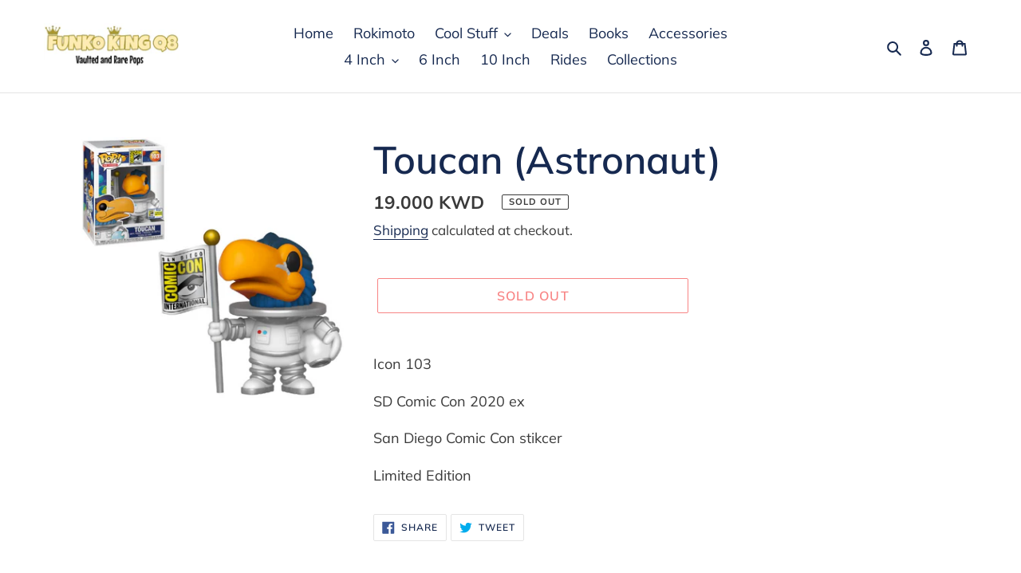

--- FILE ---
content_type: text/css
request_url: https://cdn.shopify.com/s/files/1/0033/3538/9233/files/pwhatsapp34.scss_aa1b356f-1701-4b69-bdde-67c14fd1279e.css?v=1616777945
body_size: 13863
content:
/** Shopify CDN: Minification failed

Line 1539:0 All "@import" rules must come first
Line 1539:94 All "@import" rules must come first

**/
/* @font-face { */
	/* font-family: "Circular"; */
	/* font-weight: 400; */
	/* font-style: normal; */
	/* src: url("https://cdn.shopify.com/s/files/1/0184/4255/1360/files/circular-book.woff?48") format("woff") */
/* } */

/* @font-face { */
	/* font-family: "Circular"; */
	/* font-weight: 500; */
	/* font-style: normal; */
	/* src: url("https://cdn.shopify.com/s/files/1/0184/4255/1360/files/circular-medium.woff?48") format("woff") */
/* } */

.socials-wrap {
	display: inline-block;
	position: fixed;
	z-index: 4
}

.socials-wrap.left {
	left: 0
}

.socials-wrap.right {
	right: 0
}

@media (max-width: 980px) {
	.socials-wrap {
		display: none !important
	}
}

.socials-wrap ul .li-social.facebook-social a {
	background-color: #3c599f
}

.socials-wrap ul .li-social.twitter-social a {
	background-color: #5ea9dd
}

.socials-wrap ul .li-social.google-social a {
	background-color: #dd4b39
}
.socials-wrap ul .li-social.whatsapp-social a {
	background-color: #25d366 
}

.socials-wrap ul .li-social.pinterest-social a {
	background-color: #d73532
}
.socials-wrap ul .li-social.reddit-social a {
	background-color: #FF5700
}
.socials-wrap ul .li-social.vk-social a {
	background-color: #1A4B78
}
.socials-wrap ul .li-social.telegram-social a {
	background-color: #0088cc 
}
.socials-wrap ul .li-social.snapchat-social a {
	background-color: #FFFC00 
}
.socials-wrap ul .li-social.wechat-social a {
	background-color: #7bb32e 
}


.socials-wrap ul .li-social a {
	display: inline-block;
	width: 40px;
	height: 40px;
	text-align: center;
	line-height: 40px;
	color: #fff;
	font-size: 18px;
	background-color: #DF357A;
	-webkit-transition: all 100ms ease-in-out;
	-moz-transition: all 100ms ease-in-out;
	-ms-transition: all 100ms ease-in-out;
	-o-transition: all 100ms ease-in-out;
	transition: all 100ms ease-in-out
}

.socials-wrap ul .li-social a:hover {
	text-shadow: 0 0 5px rgba(255, 255, 255, 0.7);
	-webkit-text-shadow: 0 0 5px rgba(255, 255, 255, 0.7)
}
.socials-wrap li {
    list-style-type: none;
}



#sy-whatshelp {
  right: 25px;
  bottom: 25px;
  position: fixed;
  z-index: 9999999999999999;
}

#sy-whatshelp a {
  position: relative;
}

#sy-whatshelp a.sywh-open-services {
  background-color: #129bf4;
  color: #fff;
  /* line-height: 55px; */
  margin-top: 10px;
  border: none;
  cursor: pointer;
  font-size: 23px;
  width: 55px;
  height: 55px;
  text-align: center;
  box-shadow: 2px 2px 8px -3px #000;
  border-radius: 100%;
  -webkit-border-radius: 100%;
  -moz-border-radius: 100%;
  -ms-border-radius: 100%;
  display: inline-block;
}

#sy-whatshelp a.sywh-open-services i {
  line-height: 55px;
}

#sy-whatshelp a.sywh-open-services svg {
  line-height: 55px;
}

#sy-whatshelp a.sywh-open-services i.fa-times {
  display: none;
}

#sy-whatshelp .sywh-services {
  width: 55px;
  height: auto;

}

#sy-whatshelp .sywh-services a {
  display: none;
}

#sy-whatshelp .sywh-services a i{
  background-color: #129bf4;
  color: #fff;
  line-height: 55px;
  margin-top: 10px;
  border: none;
  cursor: pointer;
  font-size: 23px;
  width: 55px;
  height: 55px;
  text-align: center;
  box-shadow: 2px 2px 8px -3px #000;
  border-radius: 100%;
  -webkit-border-radius: 100%;
  -moz-border-radius: 100%;
  -ms-border-radius: 100%;
}


#sy-whatshelp .sywh-services a i, #sy-whatshelp .sywh-services a svg{
  background-color: #129bf4;
  color: #fff;
  line-height: 55px;
  margin-top: 10px;
  border: none;
  cursor: pointer;
  font-size: 23px;
  text-align: center;
  box-shadow: 2px 2px 8px -3px #000;
  border-radius: 100%;
  -webkit-border-radius: 100%;
  -moz-border-radius: 100%;
  -ms-border-radius: 100%;
}




#sy-whatshelp .sywh-services a.email i {
  background-color: #606060;
}

#sy-whatshelp .sywh-services a.instagram i {
  background-color: #e4405f;
}

#sy-whatshelp .sywh-services a.messenger i {
  background-color: #0084ff;
}

#sy-whatshelp .sywh-services a.whatsapp i {
  background-color: #25d366;
}

#sy-whatshelp .sywh-services a.call i {
  background-color: #fa4545;
}

#sy-whatshelp .sywh-services a.pinterest i {
  background-color: #E60023;
}
#sy-whatshelp .sywh-services a.vk i {
  background-color: #4376A6;
}
#sy-whatshelp .sywh-services a.snapchat i {
  background-color: #FFFC00;
}
#sy-whatshelp .sywh-services a.linkedin i {
  background-color: #0e76a8;
}
#sy-whatshelp .sywh-services a.wechat i {
  background-color: #7bb32e;
}
#sy-whatshelp .sywh-services a.telegram i {
  background-color: #0088cc;
}
#sy-whatshelp .sywh-services a.youtube i {
  background-color: #c4302b;
}
#sy-whatshelp .sywh-services a.skype i {
  background-color: #00AFF0;
}
#sy-whatshelp .sywh-services a.weibo i {
  background-color: #df2029;
}
#sy-whatshelp .sywh-services a.qq i {
  background-color: #ffffff;
}
#sy-whatshelp .sywh-services a.twitch i {
  background-color: #6441a5 ;
}

a[data-tooltip] {
  position: relative;
}

a[data-tooltip]::before,
a[data-tooltip]::after {
  position: absolute;
  display: none;
  opacity: 0.85;
  transition: all 0.3s ease-in-out;
}

a[data-tooltip]::before {
  content: attr(data-tooltip);
  background: #000;
  color: #fff;
  font-size: 13px;
  padding: 7px 11px;
  border-radius: 5px;
  white-space: nowrap;
  text-decoration: none;
}

a[data-tooltip]::after {
  width: 0;
  height: 0;
  border: 6px solid transparent;
  content: "";
}

a[data-tooltip]:hover::before,
a[data-tooltip]:hover::after {
  display: block;
}

a.sywh-open-services[data-tooltip]::before,
a.sywh-open-services[data-tooltip]::after {
  display: block;
}

a.data-tooltip-hide[data-tooltip]::before,
a.data-tooltip-hide[data-tooltip]::after {
  display: none !important;
}

a.sywh-open-services[data-tooltip][data-placement="left"]::before {
  top: 11px;
}

a.sywh-open-services[data-tooltip][data-placement="leftsvg2"]::before {
  top: 11px;
}

a.sywh-open-services[data-tooltip][data-placement="leftsvg"]::before {
  top: 11px;
}

a.sywh-open-services[data-tooltip][data-placement="leftuu"]::before {
  /* top: 11px; */
}
a[data-tooltip][data-placement="left"]::before {
  top: -7px;
  /* top: 56px; */
  right: 100%;
  line-height: normal;
  margin-right: 10px;
    /* margin-right: 65px; */

}

a[data-tooltip][data-placement="left"]::after {
  border-left-color: #000;
  border-right: none;
    top: -7px;
  /* top: 50%; */
  /* top:56px; */
  right: 100%;
  /* margin-top: -6px; */
    margin-top: 9px;
  margin-right: 4px;
    /* margin-right: 59px; */

}
a[data-tooltip][data-placement="leftuu"]::before {
  /* top: 22px; */
  right: 100%;
  line-height: normal;
  margin-right: 10px;
  top: calc(42% - 8px);
}

a[data-tooltip][data-placement="leftuu"]::after {
  border-left-color: #000;
  border-right: none;
  /* top: 50%; */
  right: 100%;
  /* margin-top: -10px; */
  margin-right: 4px;
    top: calc(50% - 3px);

}


a[data-tooltip][data-placement="leftsvg"]::before {
  /* top: -26px; */
  top: calc(100% - 3em);
  right: 100%;
  line-height: normal;
  margin-right: 10px;
}

a[data-tooltip][data-placement="leftsvg"]::after {
  border-left-color: #000;
  border-right: none;
  /* top: -10px; */
  top: calc(100% - 2em);
  /* top:7px; */
  right: 100%;
  /* margin-top: -6px; */
  margin-right: 4px;
}


a[data-tooltip][data-placement="leftsvg2"]::before {
 top: -160%; 
  right: 100%;
  line-height: normal;
  margin-right: 10px;
}

a[data-tooltip][data-placement="leftsvg2"]::after {
  border-left-color: #000;
  border-right: none;
    top: -105%;
  right: 100%;

    /* margin-top: 9px; */
  margin-right: 4px;
}
.svgtooltip2 {
  position: relative;
  display: inline-block;
}

.svgtooltip2:hover .toltipuwa {
  visibility: visible;
}


.svgtooltip2 .toltipuwa {
 visibility: hidden;
  /* top: 7px; */
  top: calc(34% - 6px);
  right: 105%;
  line-height: normal;
  margin-right: 10px;
  /* background-color: #040505; */
  font-size:13px;color:#fff;
  text-align: center;
  position: absolute;
  z-index: 666555;
    content: attr(data-tooltip);
  background: #000;
  padding: 7px 11px;
  border-radius: 5px;
  white-space: nowrap;
  text-decoration: none;
}

/* .svgtooltip2 .toltipuwa::after { */
  /* border-left-color: #000; */
  /* border-right: none; */
    /* top: -7px; */
  /* right: 100%; */
    /* margin-top: 9px; */
  /* margin-right: 4px; */
/* } */

 .svgtooltip2 .toltipuwa::after { 
  content: "";
  position: absolute;
  left: 100%;
   margin-top: 3px;
  margin-right: 4px;
  border: 6px solid transparent;
  border-left-color: #000;
  border-color: transparent transparent transparent #040505;
}



a[data-tooltip][data-placement="right"]::before {
  top: -7px;
  left: 100%;
  line-height: normal;
  margin-left: 10px;
}

a[data-tooltip][data-placement="right"]::after {
  border-right-color: #000;
  border-left: none;
  top: 50%;
  left: 100%;
  margin-top: -6px;
  margin-left: 4px;
}

a[data-tooltip][data-placement="top"]::before {
  bottom: 100%;
  left: 0;
  margin-bottom: 10px;
}

a[data-tooltip][data-placement="top"]::after {
  border-top-color: #000;
  border-bottom: none;
  bottom: 100%;
  left: 10px;
  margin-bottom: 4px;
}

a[data-tooltip][data-placement="bottom"]::before {
  top: 100%;
  left: 0;
  margin-top: 10px;
}

a[data-tooltip][data-placement="bottom"]::after {
  border-bottom-color: #000;
  border-top: none;
  top: 100%;
  left: 10px;
  margin-top: 4px;
}



#pushdaddy-overlay {
	z-index: 99992147483000;
	position: fixed;
	top: 0;
	left: 0;
	width: 100%;
	height: 100%
}

#pushdaddy-share, #pushdaddy-share1 {
	z-index: 99992147483000;
	position: fixed;
	bottom: 30%;
	cursor: pointer;
	font-family: Circular, Circular Std, Helvetica Neue, Helvetica, Arial, sans-serif
}

#pushdaddy-share .pushdaddy-button, #pushdaddy-share1 .pushdaddy-button1 {
	position: absolute;
	width: 32px;
	height: 32px;
	border-radius: 50%;
	bottom: 20px
}

#pushdaddy-share .svg-whatsapp, #pushdaddy-share1 .svg-whatsapp1 {
	width: 17px;
	height: 17px;
	fill: currentColor;
	position: absolute;
	top: 50%;
	left: 50%;
	transform: translate(-50%, -50%)
}

.pushdaddy-share-label, .pushdaddy-share-label1 {
	position: absolute;
	bottom: 100%;
	font-size: 14px;
	font-weight: 500;
	line-height: 30px;
	height: 30px;
	max-width: 400px;
	white-space: nowrap;
	color: var(--pushdaddy-share-color);
	background: var(--pushdaddy-share-background)
}
.hide_share {
	opacity :0.1;
}


.hide_share_show {
	opacity :1;
}

.pushdaddy-share-label span, .pushdaddy-share-label1 span {
	display: inline-block;
	max-width: 265px;
	text-overflow: ellipsis;
	white-space: nowrap;
	overflow: hidden;
	transform: rotate(180deg)
}

#pushdaddy-widget, #pushdaddy-widget1 {
	background-color: inherit;
	font-family: Circular, Circular Std, Helvetica Neue, Helvetica, Arial, sans-serif
}

/* #pushdaddy-widget.pushdaddy-opened #pushdaddy-button .svg-whatsapp, #pushdaddy-widget1.pushdaddy-opened1 #pushdaddy-button1 .svg-whatsapp1,#pushdaddy-widget.pushdaddy-opened #pushdaddyx-button .pushdaddyx-svg, { */
	/* opacity: 0; */
	/* transform: rotate(30deg) scale(0) */
/* } */

/* #pushdaddy-widget.pushdaddy-opened #pushdaddy-button .svg-close,  #pushdaddy-widget1.pushdaddy-opened1 #pushdaddy-button1 .svg-close1, #pushdaddy-widget.pushdaddy-opened #pushdaddyx-button .svg-close, { */
	/* opacity: 1; */
	/* transform: rotate(0deg)	 */
/* } */

#pushdaddy-widget.pushdaddy-opened #pushdaddy-button .svg-whatsapp, #pushdaddy-widget1.pushdaddy-opened1 #pushdaddy-button1 .svg-whatsapp1 {
	opacity: 0;
	transform: rotate(30deg) scale(0)
}

#pushdaddy-widget.pushdaddy-opened #pushdaddy-button .svg-close,  #pushdaddy-widget1.pushdaddy-opened1 #pushdaddy-button1 .svg-close1 {
	opacity: 1;
	transform: rotate(0deg)	
}

#pushdaddy-widget.pushdaddy-opened #pushdaddyx-button .pushdaddyx-svg {
	opacity: 0;
	transform: rotate(30deg) scale(0)
}

#pushdaddy-widget.pushdaddy-opened #pushdaddyx-button .svg-close{
	opacity: 1;
	transform: rotate(0deg)	
}


/* #pushdaddy-widget.pushdaddy-opened #pushdaddy-button , #pushdaddy-widget1.pushdaddy-opened1 #pushdaddy-button1 { */
	/* opacity: 0; */
/* } */

#pushdaddy-widget.pushdaddy-opened #pushdaddy-box,  #pushdaddy-widget1.pushdaddy-opened1 #pushdaddy-box1{
	opacity: 1;
	bottom: 100px;
	visibility: visible;
	pointer-events: visible;
}


#pushdaddy-widget.pushdaddy-opened .pushdaddy-button-label, #pushdaddy-widget1.pushdaddy-opened1 .pushdaddy-button-label1 {
	opacity: 0;
	pointer-events: none;
	margin: 0
}

#pushdaddy-widget.pushdaddy-slidden .pushdaddy-greeting,
#pushdaddy-widget.pushdaddy-slidden .pushdaddy-personal,#pushdaddy-widget1.pushdaddy-slidden1 .pushdaddy-greeting1,
#pushdaddy-widget1.pushdaddy-slidden1 .pushdaddy-personal1  {
	transform: translateX(-20%)
}

#pushdaddy-widget.pushdaddy-slidden .pushdaddy-accounts,
#pushdaddy-widget.pushdaddy-slidden .pushdaddy-chats,#pushdaddy-widget1.pushdaddy-slidden1.pushdaddy-accounts1,
#pushdaddy-widget1.pushdaddy-slidden1 .pushdaddy-chats1 {
	transform: translateY(-20%)
}

#pushdaddy-widget.pushdaddy-slidden .pushdaddy-chats,#pushdaddy-widget1.pushdaddy-slidden1 .pushdaddy-chats1 {
	transform: translateY(20%)
}

#pushdaddy-widget.pushdaddy-slidden .pushdaddy-footer, #pushdaddy-widget1.pushdaddy-slidden1 .pushdaddy-footer1 {
	transform: translateY(0)
}

#pushdaddy-widget.pushdaddy-slidden .pushdaddy-greeting,
#pushdaddy-widget.pushdaddy-slidden .pushdaddy-accounts, #pushdaddy-widget1.pushdaddy-slidden1 .pushdaddy-greeting1,
#pushdaddy-widget1.pushdaddy-slidden1 .pushdaddy-accounts1 {
	opacity: 0;
	pointer-events: none
}

#pushdaddy-widget.pushdaddy-slidden .pushdaddy-personal,
#pushdaddy-widget.pushdaddy-slidden .pushdaddy-chats,
#pushdaddy-widget.pushdaddy-slidden .pushdaddy-footer,#pushdaddy-widget1.pushdaddy-slidden1 .pushdaddy-personal1,
#pushdaddy-widget1.pushdaddy-slidden1 .pushdaddy-chats1,
#pushdaddy-widget1.pushdaddy-slidden1 .pushdaddy-footer1 {
	opacity: 1;
	pointer-events: visible
}

#pushdaddy-widget.emoji-picker #pushdaddy-emoji, #pushdaddy-widget1.emoji-picker1 #pushdaddy-emoji1  {
	opacity: 1
}

#pushdaddy-widget.emoji-picker #pushdaddy-emoji svg, #pushdaddy-widget1.emoji-picker1 #pushdaddy-emoji1 svg {
	fill: var(--pushdaddy-background-dark)
}

#pushdaddy-widget.emoji-picker #emoji-gradient stop:first-child, #pushdaddy-widget1.emoji-picker1 #emoji-gradient1 stop:first-child  {
	stop-color: var(--pushdaddy-background-dark)
}

#pushdaddy-widget.emoji-picker #emoji-gradient stop:last-child, #pushdaddy-widget1.emoji-picker1 #emoji-gradient1 stop:last-child {
	stop-color: var(--pushdaddy-background-light)
}

#pushdaddy-widget.pushdaddy-button-chat #pushdaddy-box, #pushdaddy-widget1.pushdaddy-button-chat1 #pushdaddy-box1 {
	height: auto
}


a.pushdaddy-branding21:focus,a.pushdaddy-branding21:hover{color:#0479f5;font-weight: bold;opacity:1}


#pushdaddy-widget.pushdaddy-button-chat .pushdaddy-body, #pushdaddy-widget1.pushdaddy-button-chat1 .pushdaddy-body1 {
	min-height: 280px 
}

#pushdaddy-widget.pushdaddy-button-chat .pushdaddy-footer, #pushdaddy-widget1.pushdaddy-button-chat1 .pushdaddy-footer1 {
	transform: translateY(0);
	flex: 0 0 auto
}

#pushdaddy-widget.pushdaddy-button-chat .pushdaddy-chats,
#pushdaddy-widget.pushdaddy-button-chat .pushdaddy-footer,#pushdaddy-widget1.pushdaddy-button-chat1 .pushdaddy-chats1,
#pushdaddy-widget1.pushdaddy-button-chat1 .pushdaddy-footer1 {
	opacity: 1;
	pointer-events: visible;
	position: static
}

#pushdaddy-widget.pushdaddy-button-chat .pushdaddy-chat, #pushdaddy-widget1.pushdaddy-button-chat1 .pushdaddy-chat1 {
	margin-left: 70px
}

#pushdaddy-widget.pushdaddy-button-chat .pushdaddy-avatar, #pushdaddy-widget1.pushdaddy-button-chat1 .pushdaddy-avatar1 {
	display: block;
	position: absolute;
	top: 0;
	left: -50px;
	width: 40px;
	height: 40px;
	margin-right: 0
}

#pushdaddy-widget.pushdaddy-button-chat .pushdaddy-avatar:hover span, #pushdaddy-widget1.pushdaddy-button-chat1 .pushdaddy-avatar1:hover span  {
	opacity: 1
}

#pushdaddy-widget.pushdaddy-button-chat .pushdaddy-avatar span, #pushdaddy-widget1.pushdaddy-button-chat1 .pushdaddy-avatar1 span {
	display: block;
	color: #1e2433;
	background-color: #fff;
	padding: 6px 8px;
	border-radius: 2px;
	box-shadow: 0 2px 8px 0 rgba(0, 18, 46, 0.32);
	font-size: 13px;
	position: absolute;
	left: 100%;
	top: 50%;
	transform: translateY(-50%);
	z-index: 3;
	opacity: 0;
	pointer-events: none;
	white-space: nowrap;
	margin-left: 10px;
	transition: opacity 0.08s linear 0s
}

#pushdaddy-widget h1,
#pushdaddy-widget h2,
#pushdaddy-widget h3,
#pushdaddy-widget h4,
#pushdaddy-widget h5,
#pushdaddy-widget h6,
#pushdaddy-widget p,
#pushdaddy-widget a,
#pushdaddy-widget1 h1,
#pushdaddy-widget1 h2,
#pushdaddy-widget1 h3,
#pushdaddy-widget1 h4,
#pushdaddy-widget1 h5,
#pushdaddy-widget1 h6,
#pushdaddy-widget1 p,
#pushdaddy-widget1 a
{
	font-family: inherit
}

#pushdaddy-widget ::-webkit-scrollbar, #pushdaddy-widget1 ::-webkit-scrollbar  {
	/* width: 2px */
		width: 0px

}

#pushdaddy-widget ::-webkit-scrollbar-thumb, #pushdaddy-widget1 ::-webkit-scrollbar-thumb {
	-webkit-border-radius: 6px;
	-webkit-box-shadow: inset 0 0 6px rgba(0, 0, 0, 0.3)
}

#pushdaddy-widget *,
#pushdaddy-widget *::before,
#pushdaddy-widget *::after, #pushdaddy-widget1 *,
#pushdaddy-widget1 *::before,
#pushdaddy-widget1 *::after {
	box-sizing: border-box
}

.pushdaddy-position-left #pushdaddy-button,
.pushdaddy-position-left #pushdaddy-box {
	left: 20px
}

.pushdaddy-position-left .pushdaddy-button-label {
	left: 100%
}

.pushdaddy-position-left#pushdaddy-share, .pushdaddy-position-left#pushdaddy-share1 {
	left: 0
}

.pushdaddy-position-left#pushdaddy-share .pushdaddy-button, .pushdaddy-position-left#pushdaddy-share1 .pushdaddy-button1 {
	left: 7px
}

.pushdaddy-position-left .pushdaddy-share-label {
	left: 100%;
	transform-origin: left top;
	transform: rotate(270deg);
	border-bottom-right-radius: 4px;
	border-bottom-left-radius: 28px;
	padding: 0 20px 0 30px
}

.pushdaddy-position-left .pushdaddy-branding {
	left: auto;
	right: 0
}

.pushdaddy-position-right #pushdaddy-button,
.pushdaddy-position-right #pushdaddy-box,.pushdaddy-position-right #pushdaddy-button1,
.pushdaddy-position-right #pushdaddy-box1 {
	right: 20px
}

.pushdaddy-position-right .pushdaddy-button-label {
	right: 100%
}

.pushdaddy-position-right#pushdaddy-share, .pushdaddy-position-right#pushdaddy-share1 {
	right: 0
}

.pushdaddy-position-right#pushdaddy-share .pushdaddy-button, .pushdaddy-position-right#pushdaddy-share1 .pushdaddy-button1 {
	right: 7px
}

.pushdaddy-position-right .pushdaddy-share-label,.pushdaddy-position-right .pushdaddy-share-label1 {
	right: 100%;
	transform-origin: right top;
	transform: rotate(90deg);
	border-bottom-right-radius: 28px;
	border-bottom-left-radius: 4px;
	padding: 0 30px 0 20px
}

.pushdaddy-button-label, .pushdaddy-button-label1 {
	position: absolute;
	top: 50%;
	transform: translateY(-50%);
	color: #1e2433;
	background-color: #fff;
	border-radius: 8px;
	padding: 10px 15px;
	white-space: nowrap;
	margin: 0 15px;
	font-size: 14px;
	line-height: 1.2;
	box-shadow: 0 6px 32px 0 rgba(0, 18, 46, 0.24);
	transition: margin 0.16s linear 0s, opacity 0.08s linear 0s
}

.pushdaddy-button,.pushdaddy-button1 {
	color: var(--pushdaddy-color);
	background: var(--pushdaddy-background);
	box-shadow: var(--pushdaddy-box-shadow)
}

#pushdaddy-button, #pushdaddy-button1 {
	z-index: 99992147483000;
	position: fixed;
	bottom: 20px;
	width: 60px;
	height: 60px;
	cursor: pointer;
	border-radius: 50%;
	transition: opacity 0.3s ease 0s
}

#pushdaddy-button .svg-whatsapp, #pushdaddy-button1 .svg-whatsapp {
	width: 32px;
	height: 32px;
	fill: currentColor;
	position: absolute;
	top: 50%;
	left: 50%;
	margin-top: -16px;
	margin-left: -16px;
	opacity: 1;
	transform: rotate(0deg) scale(1);
	transition: transform 0.16s linear 0s, opacity 0.08s linear 0s
}

#pushdaddy-button .svg-close, #pushdaddy-button1 .svg-close, #pushdaddyx-button .svg-close {
	width: 14px;
	height: 14px;
	fill: currentColor;
	position: absolute;
	top: 50%;
	left: 50%;
	margin-top: -7px;
	margin-left: -7px;
	opacity: 0;
	transform: rotate(-30deg);
	transition: transform 0.16s linear 0s, opacity 0.08s linear 0s
}

#pushdaddy-box, #pushdaddy-box1 {
	display: flex;
	flex-direction: column;
	justify-content: space-between;
	z-index: 999992147483000;
	position: fixed;
	bottom: 60px;
	width: 376px;
	min-height: 240px;
	 /* max-height: 700px;  */
 max-height: 85%; 
	height: calc(100% - 120px);
	box-shadow: rgba(0, 0, 0, 0.16) 0 5px 40px;
	color: #1e2433;
	background-color: #fff;
	border-radius: 8px;
	opacity: 0;
	visibility: hidden;
	pointer-events: none;
	transition: bottom 0.16s linear, opacity 0.08s linear, visibility 0.08s linear
}

.pushdaddy-box-container, .pushdaddy-box-container1 {
	overflow: hidden;
	position: relative;
	height: 100%;
	display: flex;
	flex-direction: column
}

.pushdaddy-header, .pushdaddy-header1 {
	position: relative;
	overflow: hidden;
	border-radius: 8px 8px 0 0;
	height: 100px;
	flex: 0 0 auto;
	min-height: 153px;
	color: var(--pushdaddy-color);
	background: var(--pushdaddy-background2)
}

.pushdaddy-header p:last-child, .pushdaddy-header1 p:last-child {
	margin-bottom: 0
}

.pushdaddy-header:after, .pushdaddy-header1:after {
	content: '';
	position: absolute;
	width: 100%;
	bottom: -3px;
	left: 0;
	border-image-source: url("data:image/svg+xml,%3Csvg xmlns='http://www.w3.org/2000/svg' xmlns:xlink='http://www.w3.org/1999/xlink' viewBox='0 24 150 28'%3E%3Cdefs%3E%3Cpath id='gentle-wave' d='M-160 44c30 0 58-18 88-18s 58 18 88 18 58-18 88-18 58 18 88 18 v44h-352z'%3E%3C/path%3E%3C/defs%3E%3Cg%3E%3Cuse xlink:href='%23gentle-wave' x='30' y='3' fill='%23fff'%3E%3C/use%3E%3C/g%3E%3C/svg%3E");
	border-image-slice: 0 0 100%;
	border-bottom: solid 15px
}

.pushdaddy-title,.pushdaddy-title1 {
	font-size: 24px;
	line-height: 1.2;
	white-space: nowrap;
	overflow: hidden;
	text-overflow: ellipsis;
	font-weight: normal;
	font-style: normal;
	text-transform: none;
	letter-spacing: 0;
	margin: 0 0 10px 0;
	color: inherit
}

.pushdaddy-description,.pushdaddy-description1 {
	font-size: 16px;
	line-height: 1.5;
	opacity: .8;
	word-break: break-word
}

.pushdaddy-note,.pushdaddy-note1 {
	margin-top: 15px;
	margin-bottom: -25px;
	margin-left: -30px;
	margin-right: -30px;
	padding-left: 30px;
	padding-right: 30px;
	padding-top: 15px;
	padding-bottom: 20px;
	line-height: 1.2;
	font-size: 14px;
	background: var(--pushdaddy-background)
}

.pushdaddy-body, .pushdaddy-body1 {
	height: 100%;
	flex: 1;
	position: relative;
	overflow: auto
}

.pushdaddy-accounts,
.pushdaddy-chats,.pushdaddy-accounts1,
.pushdaddy-chats1 {
	position: absolute;
	top: 0;
	left: 0;
	width: 100%;
	height: 100%;
	transition: transform 0.5s cubic-bezier(0.215, 0.61, 0.355, 1), opacity 0.15s ease-in
}

.pushdaddy-chats,.pushdaddy-chats1 {
	top: -20%;
	opacity: 0;
	pointer-events: none
}

.pushdaddy-chat,.pushdaddy-chat1 {
	padding: 15px 20px;
	margin: 30px;
	position: relative;
	word-wrap: break-word;
	background-color: #f0f2f7;
	border-radius: 8px;
	font-size: 14px;
	line-height: 1.5
}

.pushdaddy-chat .pushdaddy-avatar, .pushdaddy-chat1 .pushdaddy-avatar1{
	display: none
}

.pushdaddy-accounts, .pushdaddy-accounts1 {
	overflow-x: hidden;
	overflow-y: auto;
	-webkit-overflow-scrolling: touch
}

.pushdaddy-accounts .pushdaddy-account, .pushdaddy-accounts1 .pushdaddy-account1 {
	display: flex;
	align-items: center;
	padding: 20px 30px;
	cursor: pointer;
	transition: background .3s ease;
	position: relative
}

.pushdaddy-accounts .pushdaddy-account:hover, .pushdaddy-accounts1 .pushdaddy-account1:hover {
	background-color: #fafafa
}

.pushdaddy-accounts .pushdaddy-account:after, .pushdaddy-accounts1 .pushdaddy-account1:after  {
	content: '';
	position: absolute;
	top: 0;
	left: 0;
	right: 0;
	height: 1px;
	box-shadow: inset 0 0 1px rgba(0, 0, 0, 0.3)
}

.pushdaddy-accounts .pushdaddy-account:first-child:after, .pushdaddy-accounts1 .pushdaddy-account1:first-child:after {
	display: none
}

.pushdaddy-offline, .pushdaddy-offline1 {
	pointer-events: none
}

.pushdaddy-offline .pushdaddy-avatar, .pushdaddy-offline1 .pushdaddy-avatar1 {
	filter: grayscale(1)
}

.pushdaddy-avatar, .pushdaddy-avatar1 {
	display: flex;
	position: relative;
	margin-right: 15px;
	width: 51px;
	height: 51px;
	border-radius: 50%;
	background-size: cover;
	background-repeat: no-repeat;
	background-position: center
}

.pushdaddy-avatar:before, .pushdaddy-avatar1:before {
	content: '';
	position: absolute;
	top: 0;
	left: 0;
	width: 100%;
	height: 100%;
	border-radius: 50%;
	background-image: linear-gradient(115deg, transparent, rgba(255, 255, 255, 0.3))
}

.pushdaddy-avatar span, .pushdaddy-avatar1 span {
	display: none
}

.pushdaddy-label,.pushdaddy-label1 {
	font-size: 13px;
	line-height: 1.1;
	opacity: .8;
	white-space: nowrap;
	overflow: hidden;
	text-overflow: ellipsis
}

.pushdaddy-label svg, .pushdaddy-label1 svg {
	width: 8px;
	height: 10px;
	margin-right: 6px;
	margin-top: 3px;
	fill: currentColor
}

.pushdaddy-name,.pushdaddy-name1 {
	font-size: 17px;
	line-height: 1.4;
	white-space: nowrap;
	overflow: hidden;
	text-overflow: ellipsis
}

.pushdaddy-footer,.pushdaddy-footer1 {
	min-height: 56px;
	max-height: 180px;
	position: absolute;
	left: 0;
	bottom: 0;
	width: 100%;
	border-radius: 0 0 8px 8px;
	opacity: 0;
	pointer-events: none;
	border-top: 1px solid #e6e6e6;
	transform: translateY(50%);
	transition: transform 0.5s cubic-bezier(0.215, 0.61, 0.355, 1), opacity 0.15s ease-in
}

.pushdaddy-footer pre,
.pushdaddy-footer textarea, .pushdaddy-footer1 pre,
.pushdaddy-footer1 textarea {
	width: 100%;
	height: 100%;
	resize: none;
	border: 0;
	padding: 18px 100px 18px 30px;
	font-family: inherit;
	font-size: 15px;
	font-weight: 400;
	white-space: pre-wrap;
	word-wrap: break-word;
	border-radius: 0;
	margin: 0;
	line-height: 1.33;
	min-height: inherit;
	color: inherit
}


.pushdaddy-footer pre, .pushdaddy-footer1 pre  {
	visibility: hidden
}

.pushdaddy-footer textarea, .pushdaddy-footer1 textarea {
	position: absolute;
	bottom: 0;
	left: 0;
	border-radius: 0 0 8px 8px;
	background-color: transparent;
	-webkit-overflow-scrolling: touch;
	transition: box-shadow .3s ease 0s
}

.pushdaddy-footer textarea:focus, .pushdaddy-footer1 textarea:focus {
	outline: none
}

.pushdaddy-footer textarea::placeholder, .pushdaddy-footer1 textarea::placeholder {
	color: #8894ab;
	opacity: 1
}

@keyframes pushdaddy-shake-message {
	10%,
	90% {
		transform: translate3d(-1px, 0, 0)
	}
	20%,
	80% {
		transform: translate3d(1px, 0, 0)
	}
	30%,
	50%,
	70% {
		transform: translate3d(-2px, 0, 0)
	}
	40%,
	60% {
		transform: translate3d(2px, 0, 0)
	}
}

.pushdaddy-shake {
	animation: pushdaddy-shake-message 0.82s cubic-bezier(0.36, 0.07, 0.19, 0.97) both
}

.pushdaddy-actions, .pushdaddy-actions1 {
	position: absolute;
	top: 0;
	right: 20px
}

.pushdaddy-action, .pushdaddy-action1 {
	position: relative;
	display: inline-flex;
	align-items: center;
	cursor: pointer;
	opacity: 0.8;
	height: 51px;
	margin-top: 2px;
	padding-left: 8px;
	padding-right: 8px;
	transition: opacity .3s ease 0s
}

.pushdaddy-action:hover, .pushdaddy-action1:hover {
	opacity: 1
}

.pushdaddy-action svg, .pushdaddy-action1 svg {
	fill: currentColor
}

#pushdaddy-emoji svg, #pushdaddy-emoji1 svg {
	height: 18px;
	width: 18px
}

#pushdaddy-reply svg, #pushdaddy-reply1 svg {
	height: 17px;
	width: 15px
}

.pushdaddy-greeting,
.pushdaddy-personal, .pushdaddy-greeting1,
.pushdaddy-personal1 {
	width: 100%;
	position: absolute;
	top: 0;
	transition: transform 0.5s cubic-bezier(0.215, 0.61, 0.355, 1), opacity 0.15s ease-in
}

.pushdaddy-greeting, .pushdaddy-greeting1 {
	padding: 25px 30px;
	left: 0
}

.pushdaddy-personal, .pushdaddy-personal1 {
	left: 20%;
	opacity: 0;
	pointer-events: none
}

.pushdaddy-personal .pushdaddy-account, .pushdaddy-personal1 .pushdaddy-account1 {
	padding: 20px 20px 20px 68px;
	display: flex;
	align-items: center
}

.pushdaddy-personal .pushdaddy-avatar, .pushdaddy-personal1 .pushdaddy-avatar1 {
	padding: 2px;
	flex: 0 0 36px;
	width: 36px;
	height: 36px;
	margin-right: 10px
}

.pushdaddy-personal .pushdaddy-avatar:before, .pushdaddy-personal1 .pushdaddy-avatar1:before  {
	content: '';
	position: absolute;
	left: 0;
	top: 0;
	right: 0;
	bottom: 0;
	border-radius: 50%;
	border: 2px solid var(--pushdaddy-background-light)
}

.pushdaddy-personal .pushdaddy-label, .pushdaddy-personal1 .pushdaddy-label1 {
	font-size: 14px;
	line-height: 1.3em
}

.pushdaddy-personal .pushdaddy-name, .pushdaddy-personal1 .pushdaddy-name1 {
	font-size: 16px;
	line-height: 1.1em
}

.pushdaddy-back, .pushdaddy-back1 {
	position: absolute;
	width: 51px;
	height: 51px;
	top: 12px;
	left: 8px;
	cursor: pointer;
	border-radius: 8px;
	display: flex;
	align-items: center;
	justify-content: center;
	transition: background .3s ease
}

.pushdaddy-back:hover, .pushdaddy-back1:hover {
	background-color: rgba(0, 0, 0, 0.1)
}

.pushdaddy-back svg , .pushdaddy-back1 svg {
	pointer-events: none;
	width: 9px;
	height: 15px;
	fill: currentColor
}

#pushdaddy-emoji-picker, #pushdaddy-emoji-picker1 {
	z-index: 2147483003;
	position: absolute;
	max-height: 260px;
	bottom: 100%;
	right: 30px;
	left: 30px;
	box-shadow: rgba(0, 0, 0, 0.12) 0 1px 15px 1px;
	background-color: #fff;
	border-radius: 6px
}

#pushdaddy-emoji-picker:after, #pushdaddy-emoji-picker1:after {
	content: '';
	position: absolute;
	bottom: -8px;
	width: 0;
	height: 0;
	right: 30px;
	border-left: 8px solid transparent;
	border-right: 8px solid transparent;
	border-top: 8px solid #fff
}

.pushdaddy-picker, .pushdaddy-picker1 {
	width: 100%;
	height: 260px
}

.pushdaddy-picker-header,.pushdaddy-picker-header1 {
	position: absolute;
	top: 0;
	left: 20px;
	right: 20px;
	height: 40px;
	border-bottom: 1px solid #e1e1e1;
	display: flex;
	align-items: center
}

.pushdaddy-picker-header svg, .pushdaddy-picker-header1 svg {
	width: 16px;
	height: 16px;
	fill: currentColor;
	opacity: .5
}

.pushdaddy-picker-header input, .pushdaddy-picker-header1 input  {
	font-weight: 400;
	font-size: 14px;
	color: #000;
	padding: 10px 0 10px 10px;
	height: 40px;
	width: 100%;
	border: none;
	background: none;
	outline: none
}

.pushdaddy-picker-body, .pushdaddy-picker-body1 {
	position: absolute;
	top: 40px;
	left: 0;
	right: 0;
	bottom: 5px;
	padding: 0 20px;
	overflow-y: scroll
}

.pushdaddy-picker-group, .pushdaddy-picker-group1 {
	margin: 10px -5px;
	padding-left: 3px
}

.pushdaddy-picker-group-title, .pushdaddy-picker-group-title1 {
	color: #737376;
	font-weight: 500;
	font-size: 11px;
	margin: 5px;
	text-transform: uppercase;
	line-height: 1.27
}

.pushdaddy-picker-emoji, .pushdaddy-picker-emoji1 {
	padding: 6px;
	width: 30px;
	line-height: 1.07;
	display: inline-table;
	text-align: justify;
	cursor: pointer;
	vertical-align: middle;
	font-size: 28px;
	transition: transform .06s ease-out;
	transition-delay: .06s;
	font-family: "Apple Color Emoji", "Segoe UI Emoji", "NotoColorEmoji", "Segoe UI Symbol", "Android Emoji", "EmojiSymbols"
}

.pushdaddy-picker-emoji:hover, .pushdaddy-picker-emoji1:hover {
	transition-delay: 0s;
	transform: scale(1.2)
}

.pushdaddy-picker-message, .pushdaddy-picker-message1 {
	position: absolute;
	left: 0;
	top: 50%;
	width: 100%;
	margin-top: -7px;
	font-size: 14px;
	font-weight: 500;
	text-align: center;
	color: #000
}



.pushdaddy-branding, .pushdaddy-branding1 {
	position: absolute;
	display: flex;
	align-items: center;
	top: 100%;
	margin-top: 6px;
	left: 0;
	color: var(--pushdaddy-background-dark)
}

.pushdaddy-branding svg, .pushdaddy-branding1 svg {
	width: 16px;
	height: 16px;
	margin-right: 5px;
	fill: currentColor
}

.pushdaddy-branding #branding-gradient stop:first-child, .pushdaddy-branding1 #branding-gradient1 stop:first-child {
	stop-color: var(--pushdaddy-background-dark)
}

.pushdaddy-branding #branding-gradient stop:last-child, .pushdaddy-branding1 #branding-gradient1 stop:last-child {
	stop-color: var(--pushdaddy-background-light)
}

.pushdaddy-branding span , .pushdaddy-branding1 span{
	display: inline-block;
	line-height: 1;
	font-size: 13px;
	color: inherit
}

.pushdaddy-branding a, .pushdaddy-branding1 a  {
	color: inherit !important;
	font-family: inherit !important;
	text-decoration: none !important;
	font-weight: 400 !important
}

	#pushdaddy-close {
	z-index: 2147483003;
	position: absolute;
	width: 36px;
	height: 36px;
	top: 12px;
	right: 12px;
	cursor: pointer;
	border-radius: 8px;
	display: flex;
	align-items: center;
	justify-content: center;
	transition: background .3s ease
	}
	

	#pushdaddy-close:hover:after, #pushdaddy-close1:hover {
	transform: scale(1)
}

#pushdaddy-close:after, #pushdaddy-close1:after {
	content: '';
	background-color: rgba(0, 0, 0, 0.1);
	position: absolute;
	top: 0;
	left: 0;
	width: 100%;
	height: 100%;
	z-index: -1;
	border-radius: 50%;
	transform: scale(0);
	transition: transform .16s linear 0s
}

#pushdaddy-close svg {
	width: 12px;
	height: 12px;
	fill: currentColor
}

#pushdaddy-pageplugin {
	margin-top: -70px
}


@media (max-width: 450px) {
	.pushdaddy-overlay, .pushdaddy-overlay1 {
		overflow: hidden
	}
	.rame-button-label, .rame-button-label1 {
		display: none
	}
	#pushdaddy-widget.pushdaddy-opened #pushdaddy-box, #pushdaddy-widget1.pushdaddy-opened1 #pushdaddy-box1 {
		bottom: 0
	}


/* #pushdaddy-close:hover, #pushdaddy-close1:hover { */
/* background-color: rgba(0, 0, 0, 0.1) */
	/* } */
	/* #pushdaddy-close svg, #pushdaddy-close1 svg  { */
		/* width: 12px; */
		/* height: 12px; */
		/* fill: currentColor */
	/* } */
	#pushdaddy-box, #pushdaddy-box1 {
		width: 100%;
		bottom: -50px
	}
	.pushdaddy-button-list #pushdaddy-box, .pushdaddy-button-list1 #pushdaddy-box1 {
		height: 100%;
		border-radius: 0;
		min-height: auto;
		max-height: none
	}
	.pushdaddy-button-list .pushdaddy-header, .pushdaddy-button-list1 .pushdaddy-header1 {
		border-radius: 0
	}
	.pushdaddy-position-left #pushdaddy-box,
	.pushdaddy-position-right #pushdaddy-box, .pushdaddy-position-left #pushdaddy-box1,
	.pushdaddy-position-right #pushdaddy-box1 {
		left: 0;
		right: 0
	}
}

@import url(https://fonts.googleapis.com/css?family=Source+Sans+Pro:300,400,600&display=swap);@import url(https://fonts.googleapis.com/css?family=Lato&display=swap);.wa-chat-btn-fixed{position:fixed}.wa-chat-btn-fixed img{background-color:transparent;opacity:1}.wa-chat-btn-default{font-size:14px;text-decoration:none;position:fixed;bottom:20px;padding-left:10px;padding-top:10px;padding-bottom:10px;padding-right:10px;background:#fff;color:green;cursor:pointer;box-shadow:0 0 5px 0 #d3d3d3;border-radius:5px;-webkit-border-radius:5px;-moz-border-radius:5px;-ms-border-radius:5px;-o-border-radius:5px}.wa-chat-btn-default-waicon{width:25px;vertical-align:middle;margin-right:4px}.wa-chat-btn-base-cta{text-decoration:none;cursor:pointer;-webkit-box-shadow:0 0 5px 0 #d3d3d3;box-shadow:0 0 5px 0 #d3d3d3;display:table;border-radius:5px;-webkit-border-radius:5px;-moz-border-radius:5px;-ms-border-radius:5px;-o-border-radius:5px}.wa-chat-btn-base-cta-rounded{text-decoration:none;cursor:pointer;-webkit-box-shadow:0 0 5px 0 #d3d3d3;box-shadow:0 0 5px 0 #d3d3d3;display:table;border-radius:100px;-webkit-border-radius:100px;-moz-border-radius:100px;-ms-border-radius:100px;-o-border-radius:100px}.wa-chat-btn-base-icon{text-decoration:none;cursor:pointer;box-shadow:0 0 8px 0 #c2c2c2;border-radius:100%;-webkit-border-radius:100%;-moz-border-radius:100%;-ms-border-radius:100%;-o-border-radius:100%}.wa-chat-btn-container-size-big{font-size:14px;padding:10px 10px 10px 10px}.wa-chat-btn-container-size-rounded-big{font-size:14px;padding:10px 16px}.wa-chat-btn-container-size-small{font-size:12px;padding:6px 6px 6px 6px}.wa-chat-btn-container-size-rounded-small{font-size:12px;padding:6px 10px}.wa-chat-btn-icon-cta-big{width:25px;vertical-align:middle;margin-right:4px}.wa-chat-btn-icon-cta-small{width:20px;vertical-align:middle;margin-right:4px}.wa-chat-btn-icon-image-only{width:54px;height:54px;vertical-align:middle}.wa-chat-btn-theme-cta-old{background:#f9f9f9;color:green}.wa-chat-btn-theme-cta-new{background:#fff;color:green}.wa-chat-btn-theme-cta-new-inverted{background:#35cb5e;color:#fff}.wa-chat-btn-theme-cta-black{background:#fff;color:#000}.wa-chat-btn-theme-cta-black-inverted{background:#000;color:#fff}.wa-chat-button-cta-text{display:inline-block;vertical-align:middle;color:#fff}.wa-chat-bubble-floating-popup{position:fixed;box-shadow:0 0 30px rgba(0,0,0,.3);background:#fff;overflow:hidden;width:350px;font-family:inherit;font-size:14px;line-height:1.4;bottom:20px;display:block;border-radius:8px;-webkit-border-radius:8px;-moz-border-radius:8px;-ms-border-radius:8px;-o-border-radius:8px}@media screen and (max-width:767px){.wa-chat-bubble-floating-popup{top:0;left:0;bottom:0;width:100%;max-width:100%;font-size:12px;border-radius:0;-webkit-border-radius:0;-moz-border-radius:0;-ms-border-radius:0;-o-border-radius:0}}.wa-chat-bubble-header-light{background:linear-gradient(110.56deg,#20802c 0,#30bf42 100%);text-align:center;color:#fff;padding:24px}.wa-chat-bubble-header-dark{background:linear-gradient(110.56deg,#000 0,#6a6a6a 100%);text-align:center;color:#fff;padding:24px}.wa-chat-bubble-chat{padding:0;background:#fff;height:400px;overflow-y:auto}.wa-chat-bubble-reachus{display:block;margin:auto;padding-top:12px;padding-bottom:12px}.wa-chat-bubble-reachus-title{font-size:20px;font-weight:200;color:#000;padding-left:24px;padding-right:24px;margin-top:12px;margin-bottom:12px;display:flex;justify-content:center;line-height:100%;text-align:center}@media screen and (max-width:767px){.wa-chat-bubble-floating-popup .wa-chat-bubble-chat{max-height:70%;height:calc(100vh - 165px)!important}.wa-chat-bubble-floating-popup .wa-chat-bubble-chat{background:0 0}}.wa-chat-bubble-chat .list-cs{font-size:13px;padding:16px 16px;overflow:hidden;border-bottom:1px solid #f0f0f0;background-color:#d3d3d3;display:flex;background:#fff;cursor:pointer}.wa-chat-bubble-chat .list-cs:last-child{margin-bottom:1.2rem;border-bottom:0}.wa-chat-bubble-chat .list-cs:first-child{border-bottom:1px solid #f0f0f0}.wa-chat-bubble-avatar{position:relative;display:inline-block;vertical-align:middle;margin-right:5px;overflow:hidden;right:10px;border-radius:60px;-webkit-border-radius:60px;-moz-border-radius:60px;-ms-border-radius:60px;-o-border-radius:60px}.wa-chat-bubble-whatsapp-avatar{position:relative;vertical-align:bottom;left:10px;z-index:99;height:16px;width:16px}.wa-chat-bubble-cs-profile{display:inline-block;vertical-align:middle;line-height:1;color:#000;font-size:14px;margin-top:2px;text-align:left;flex:1}.wa-chat-bubble-cs-profile p{margin:0;padding:0;line-height:1;color:#555;font-weight:300}.wa-chat-bubble-profile-name{display:block;font-size:20px;font-weight:300;margin-block-start:.3em;margin-block-end:.4em}.wa-chat-bubble-footer{height:2em;position:relative}.wa-chat-bubble-footer-content{color:#606060;left:50%;margin:0 auto;position:absolute;top:60%;font-family:inherit;font-style:normal;font-weight:400;font-size:12px;line-height:100%;transform:translate(-50%,-50%);-webkit-transform:translate(-50%,-50%);-moz-transform:translate(-50%,-50%);-ms-transform:translate(-50%,-50%);-o-transform:translate(-50%,-50%)}.wa-chat-bubble-header-title{font-family:inherit;font-style:normal;font-weight:400;font-size:28px;line-height:100%;text-align:left;color:#fff}.wa-chat-bubble-close-btn{float:right;cursor:pointer;display:table;border-radius:10px;-webkit-border-radius:10px;-moz-border-radius:10px;-ms-border-radius:10px;-o-border-radius:10px}.wa-chat-bubble-header-desc{margin-top:12px;font-family:inherit;font-style:normal;font-weight:400;font-size:16px;line-height:100%;text-align:left;color:#efefef}.wa-chat-bubble-pos-left{left:20px}.wa-chat-bubble-pos-right{right:20px}@media screen and (max-width:767px){.wa-chat-bubble-pos-left{left:0}.wa-chat-bubble-pos-right{right:0}}.wa-share-btn-container{width:auto;height:auto;margin:0;bottom:50%;font-size:16px;padding-top:10px;padding-bottom:10px;position:fixed;cursor:pointer;padding:1px 4px 1px;box-shadow:0 0 5px 0 #d3d3d3;line-height:1.5}.wa-share-btn-cta{writing-mode:tb;margin:0;margin-bottom:6px;margin-top:6px;-moz-transform:rotateY(180deg);-o-transform:rotateY(180deg);-ms-transform:rotateY(180deg);-moz-transform:rotate(-180deg);-o-transform:rotate(-180deg);transform:rotate(-180deg);-webkit-writing-mode:tb;-ms-writing-mode:tb;display:table;color:#fff}.wa-share-btn-img{display:table;height:20px;width:20px;margin:auto;margin-bottom:4px}.wa-share-btn-pos-left{left:0;border-top-right-radius:5px;border-bottom-right-radius:5px}.wa-share-btn-pos-right{right:0;border-top-left-radius:5px;border-bottom-left-radius:5px}.wa-share-btn-tmpl-regular{background:#fff}.wa-share-btn-tmpl-regular p{color:green}.wa-share-btn-tmpl-inverted{background:#35cb5e}.wa-share-btn-tmpl-inverted p{color:#fff}.wa-share-btn-tmpl-black-regular{background:#fff}.wa-share-btn-tmpl-black-regular p{color:#000}.wa-share-btn-tmpl-black-inverted{background:#000}.wa-share-btn-tmpl-black-inverted p{color:#fff}.wa-share-btn-tmpl-old{background:#f9f9f9}.wa-share-btn-tmpl-old p{color:green}.wa-optin-widget-container{position:fixed;bottom:80px;width:550px;height:150px;right:20px;box-sizing:border-box;box-shadow:2px 2px 16px rgba(0,0,0,.2);display:table;border-radius:5px;-webkit-border-radius:5px;-moz-border-radius:5px;-ms-border-radius:5px;-o-border-radius:5px}@media screen and (max-width:500px){.wa-optin-widget-container{width:98%;right:4px}}.wa-optin-widget-logo-img{width:92%}.wa-optin-widget-number-input{display:inline-block;vertical-align:middle;margin:10px;padding:10px;height:38px;font-size:16px;width:56%;box-sizing:border-box;background-color:#fff;color:#000}.wa-optin-widget-confirm-button{display:inline-block;vertical-align:middle;height:42px;background:#2eb840;color:#fff;border-style:solid;padding-left:10px;padding-right:10px;position:relative;right:24px;border:none;outline:0;font-size:16px;width:36%;border-radius:0 100px 100px 0;-webkit-border-radius:0 100px 100px 0;-moz-border-radius:0 100px 100px 0;-ms-border-radius:0 100px 100px 0;-o-border-radius:0 100px 100px 0}.wa-optin-widget-confirm-button:hover{box-shadow:2px 2px 16px rgba(0,0,0,.2)}.wa-chat-widget-footer{position:absolute;bottom:0;text-align:center;font-family:Lato,Open Sans,sans-serif;font-style:normal;font-weight:400;font-size:12px;color:#999;width:100%;height:20px;background:#fafafa;vertical-align:middle;cursor:pointer;z-index:100;box-shadow:0 0 8px rgba(0,0,0,.08);border-radius:0 0 4px 4px;-webkit-border-radius:0 0 4px 4px;-moz-border-radius:0 0 4px 4px;-ms-border-radius:0 0 4px 4px;-o-border-radius:0 0 4px 4px}.wa-chat-widget-footer-superlemon{color:#2eb840}.wa-callout-card-close-btn{position:absolute;height:20px;width:20px;border-radius:50%;cursor:pointer}.wa-callout-card-close-btn-right{top:-22px;left:-22px}.wa-callout-card-close-btn-left{top:-22px;right:-22px}.wa-callout-card-close-btn img{height:100%;width:100%;box-shadow:0 0 4px rgba(0,0,0,.2);border-radius:50%;-webkit-border-radius:50%;-moz-border-radius:50%;-ms-border-radius:50%;-o-border-radius:50%}.wa-callout-card-fixed{width:260px;padding:12px;bottom:40px;opacity:0;font-size:14px;position:fixed;background:#fff;cursor:pointer;box-shadow:0 0 5px 0 #d3d3d3;transition:all .8s ease-in-out;-webkit-transition:all .8s ease-in-out;-moz-transition:all .8s ease-in-out;-ms-transition:all .8s ease-in-out;-o-transition:all .8s ease-in-out;border-radius:3px;-webkit-border-radius:3px;-moz-border-radius:3px;-ms-border-radius:3px;-o-border-radius:3px}.callout-text-container{position:relative;color:#2c2c2c}.callout-text-container p{line-height:1.5;margin:0;color:#2c2c2c}.animate-callout-card{opacity:1}.hide-callout-card{transform:translateY(200%);-webkit-transform:translateY(200%);-moz-transform:translateY(200%);-ms-transform:translateY(200%);-o-transform:translateY(200%)}.wa-optin-widget-left-sec,.wa-optin-widget-right-sec{width:50%}.wa-optin-widget-close-img{width:100%;height:auto;display:inline-block}.wa-optin-widget-input-box{display:flex;place-items:center;background:#fff!important;border:1px solid #c4cdd5;box-shadow:inset 0 1px 2px rgba(102,113,123,.21);border-radius:3px;-webkit-border-radius:3px;-moz-border-radius:3px;-ms-border-radius:3px;-o-border-radius:3px}.wa-optin-widget-right-sec-content-container{transition:all .2s ease-in-out;-webkit-transition:all .2s ease-in-out;-moz-transition:all .2s ease-in-out;-ms-transition:all .2s ease-in-out;-o-transition:all .2s ease-in-out;display:flex;flex-direction:column;place-items:center;width:85%;margin:0 auto}.wa-optin-widget-left-sec{padding:0 1em;background-color:#fff;padding:7% 4%;overflow:hidden}.wa-optin-widget-right-sec{background-image:url(https://cdn.shopify.com/s/files/1/0033/3538/9233/files/opt-in-bg-whatsapp-light.png?v=1592781941);background-image:url(https://cdn.shopify.com/s/files/1/0033/3538/9233/files/opt-in-bg-whatsapp-light.png?v=1592781941);background-image:url(https://cdn.shopify.com/s/files/1/0033/3538/9233/files/opt-in-bg-whatsapp-light.png?v=1592781941);background-image:url(https://cdn.shopify.com/s/files/1/0033/3538/9233/files/opt-in-bg-whatsapp-light.png?v=1592781941);background-position:50% 0;background-size:cover;background-repeat:no-repeat;display:flex;place-items:center;flex-direction:column-reverse;padding:1.3em .5em;font-size:16px!important}.wa-optin-widget-confirm-btn,.wa-optin-widget-input-box{width:100%;overflow:hidden;padding:.7em 1em;font-family:'Source Sans Pro',sans-serif;height:auto!important}.wa-optin-widget-input-box{box-sizing:border-box;padding:.8vw 1.6vw}.wa-optin-widget-input,input[type=tel].wa-optin-widget-input{border:0!important;padding:.3rem .6rem!important;background:0 0!important;width:100%!important;font-family:'Source Sans Pro',sans-serif!important;font-weight:400!important;font-size:1.3vw!important;line-height:1!important;margin:0!important;color:#000!important;min-height:0;height:auto}input[type=tel]:focus.wa-optin-widget-input{box-shadow:none!important}.wa-optin-widget-country-flag{line-height:.8;line-height:100%;font-size:1.3vw}.wa-optin-widget-confirm-btn{width:100%;color:#00b217;background:#fff;margin-top:.8em;border:2px solid #00b217;box-shadow:0 1px 0 rgba(22,29,37,.1),inset 0 1px 0 rgba(255,255,255,.06);border-radius:6px;-webkit-border-radius:6px;-moz-border-radius:6px;-ms-border-radius:6px;-o-border-radius:6px;font-weight:600;font-size:1.3vw;padding:.7em 1em;line-height:1.3}.wa-optin-widget-blur-filter{filter:blur(1px);-webkit-filter:blur(1px);-moz-filter:blur(1px);-o-filter:blur(1px);-ms-filter:blur(1px);background:rgba(0,0,0,.6)}.wa-optin-widget-title{font-size:2.7vw;color:#000;padding:.5em 0;font-family:'Source Sans Pro',sans-serif;font-weight:600;line-height:140%;margin-block-end:auto;margin-block-start:auto}.wa-optin-widget-title-text-logo{height:1.3em;width:1.3em;vertical-align:text-bottom;margin-left:8px;margin-right:4px}.wa-optin-widget-title-text{word-wrap:initial}.wa-optin-widget-container{position:fixed;top:50%;left:50%;font-size:1rem!important;width:64%;box-sizing:border-box;box-shadow:2px 2px 16px rgba(0,0,0,.2);overflow:hidden;transform:translate(-50%,-50%);-webkit-transform:translate(-50%,-50%);-moz-transform:translate(-50%,-50%);-ms-transform:translate(-50%,-50%);-o-transform:translate(-50%,-50%);border-radius:5px;-webkit-border-radius:5px;-moz-border-radius:5px;-ms-border-radius:5px;-o-border-radius:5px;background:#fff;overflow:hidden}.wa-optin-widget-content-container{font-style:normal;display:flex;position:relative}.wa-optin-widget-close-btn{position:absolute;top:1.2vw;right:1.2vw;cursor:pointer;height:1.3vw;width:1.3vw}.wa-optin-widget-confirm-btn-active{background:#00b317;color:#fff}.wa-optin-widget-list-items{padding:.3em 0;font-size:1.5vw;color:#000;font-family:Lato,sans-serif;font-weight:400;line-height:1.6!important}li.wa-optin-widget-list-items{margin-bottom:.25em;list-style-type:none}.wa-optin-widget-list-items span{font-size:1.5vw;color:#000;font-family:Lato,sans-serif!important;font-weight:400!important;line-height:1.6!important}.wa-optin-widget-list-items img{vertical-align:middle;height:1.4em;width:1.4em;margin-right:8px}.wa-optin-widget-input:focus{outline:0;background:0 0}.wa-optin-widget-ul-container{padding-bottom:1em}.wa-optin-widget-ul-container ul{list-style:none;padding-left:0;margin:0 0 30px}.wa-optin-widget-title-container{margin-bottom:2.4vh}.wa-optin-widget-stop-scrolling{height:100%;overflow:hidden}.wa-blur-container{height:1000%;width:100%;display:block;position:absolute;top:0;left:0;right:0;bottom:0;background:#515151e0}@media (min-width:310px) and (max-width:767px){.wa-optin-widget-container{width:80%}.wa-optin-widget-right-sec{background:#fff;display:block;text-align:center;padding:2em .5em}.wa-optin-widget-ul-container{display:flex;justify-content:center;padding-top:2em;padding-bottom:0}.wa-optin-widget-ul-container ul{margin:0!important;padding:0!important}.wa-optin-widget-ul-container li{margin-bottom:0!important}.wa-optin-widget-title{text-align:center;font-size:5.5vw;padding-bottom:0;padding-top:0}.wa-optin-widget-list-items,.wa-optin-widget-list-items span{font-size:4vw;padding:5px 0}.wa-optin-widget-close-btn{top:12px;right:12px;height:3.6vw;width:3.6vw}.wa-optin-widget-confirm-btn,.wa-optin-widget-input,input[type=tel].wa-optin-widget-input{width:100%!important;font-size:1em!important}.wa-optin-widget-country-flag{font-size:1em}.wa-optin-widget-confirm-btn{margin-top:12px;padding:.8em 1em}.wa-optin-widget-input-box{padding:.6em 1em}.wa-optin-widget-input,input[type=tel].wa-optin-widget-input{padding:0 0 0 .6rem!important}.wa-optin-widget-left-sec,.wa-optin-widget-right-sec{width:100%;box-sizing:border-box}.wa-optin-widget-left-sec{padding:0}.wa-optin-widget-title-container{padding:12% 5% 5% 5%;background:#f7f7f7;margin-bottom:0}.wa-optin-widget-content-container{display:block;background:#fff}.wa-optin-widget-virtual-keyboard-confirm-btn-margin{margin-top:32px}.wa-optin-widget-virtual-keyboard-right-sec-margin-top{margin-top:1em!important;padding:2em .5em 2.5em .5em}}@media (min-width:411px) and (max-width:755px){.wa-optin-widget-title{font-size:6.5vw;padding-top:0;line-height:140%;margin:0}}@media (min-width:300px) and (max-width:410px){.wa-optin-widget-title{font-size:6.5vw;line-height:140%;margin:0}}@media (min-width:755px) and (max-width:1200px){.wa-optin-widget-input,input[type=tel].wa-optin-widget-input{padding:.3vw .6vw!important}}@media all and (min-width:1400px) and (max-width:3720px){.wa-optin-widget-input,input[type=tel].wa-optin-widget-input{padding:.3vw .8vw!important}}@media all and (min-width:1870px) and (max-width:3720px){.wa-optin-widget-confirm-btn,.wa-optin-widget-input{line-height:1}.wa-optin-widget-input-box{padding:.8rem 1rem}.wa-optin-widget-right-sec{padding:1.3em .5em 2.8em .5em}}@-webkit-keyframes bounceDown{20%{-webkit-transform:translate3d(0,10px,0);-moz-transform:translate3d(0,10px,0);-ms-transform:translate3d(0,10px,0);-o-transform:translate3d(0,10px,0);transform:translate3d(0,10px,0)}40%,45%{opacity:1;-webkit-transform:translate3d(0,-20px,0);-moz-transform:translate3d(0,-20px,0);-ms-transform:translate3d(0,-20px,0);-o-transform:translate3d(0,-20px,0);transform:translate3d(0,-20px,0)}to{opacity:0;-webkit-transform:translate3d(0,2000px,0);-moz-transform:translate3d(0,2000px,0);-ms-transform:translate3d(0,2000px,0);-o-transform:translate3d(0,2000px,0);transform:translate3d(0,2000px,0)}}@-o-keyframes bounceDown{20%{-webkit-transform:translate3d(0,10px,0);-moz-transform:translate3d(0,10px,0);-ms-transform:translate3d(0,10px,0);-o-transform:translate3d(0,10px,0);transform:translate3d(0,10px,0)}40%,45%{opacity:1;-webkit-transform:translate3d(0,-20px,0);-moz-transform:translate3d(0,-20px,0);-ms-transform:translate3d(0,-20px,0);-o-transform:translate3d(0,-20px,0);transform:translate3d(0,-20px,0)}to{opacity:0;-webkit-transform:translate3d(0,2000px,0);-moz-transform:translate3d(0,2000px,0);-ms-transform:translate3d(0,2000px,0);-o-transform:translate3d(0,2000px,0);transform:translate3d(0,2000px,0)}}@keyframes bounceDown{20%{-webkit-transform:translate3d(0,10px,0);-moz-transform:translate3d(0,10px,0);-ms-transform:translate3d(0,10px,0);-o-transform:translate3d(0,10px,0);transform:translate3d(0,10px,0)}40%,45%{opacity:1;-webkit-transform:translate3d(0,-20px,0);-moz-transform:translate3d(0,-20px,0);-ms-transform:translate3d(0,-20px,0);-o-transform:translate3d(0,-20px,0);transform:translate3d(0,-20px,0)}to{opacity:0;-webkit-transform:translate3d(0,2000px,0);-moz-transform:translate3d(0,2000px,0);-ms-transform:translate3d(0,2000px,0);-o-transform:translate3d(0,2000px,0);transform:translate3d(0,2000px,0)}}@-moz-keyframes bounceDown{20%{-webkit-transform:translate3d(0,10px,0);-moz-transform:translate3d(0,10px,0);-ms-transform:translate3d(0,10px,0);-o-transform:translate3d(0,10px,0);transform:translate3d(0,10px,0)}40%,45%{opacity:1;-webkit-transform:translate3d(0,-20px,0);-moz-transform:translate3d(0,-20px,0);-ms-transform:translate3d(0,-20px,0);-o-transform:translate3d(0,-20px,0);transform:translate3d(0,-20px,0)}to{opacity:0;-webkit-transform:translate3d(0,2000px,0);-moz-transform:translate3d(0,2000px,0);-ms-transform:translate3d(0,2000px,0);-o-transform:translate3d(0,2000px,0);transform:translate3d(0,2000px,0)}}.bounceDown{-webkit-animation-name:bounceDown;-moz-animation-name:bounceDown;-ms-animation-name:bounceDown;-o-animation-name:bounceDown;animation-name:bounceDown}@-webkit-keyframes bounceUp{0%,60%,75%,90%,to{-webkit-animation-timing-function:cubic-bezier(.215,.61,.355,1);-moz-animation-timing-function:cubic-bezier(.215,.61,.355,1);-o-animation-timing-function:cubic-bezier(.215,.61,.355,1);-ms-animation-timing-function:cubic-bezier(.215,.61,.355,1);animation-timing-function:cubic-bezier(.215,.61,.355,1)}0%{opacity:0;-webkit-transform:translate3d(0,3000px,0);-moz-transform:translate3d(0,3000px,0);-ms-transform:translate3d(0,3000px,0);-o-transform:translate3d(0,3000px,0);transform:translate3d(0,3000px,0)}60%{opacity:1;-webkit-transform:translate3d(0,-10px,0);-moz-transform:translate3d(0,-10px,0);-ms-transform:translate3d(0,-10px,0);-o-transform:translate3d(0,-10px,0);transform:translate3d(0,-10px,0)}75%{-webkit-transform:translate3d(0,5px,0);-moz-transform:translate3d(0,5px,0);-ms-transform:translate3d(0,5px,0);-o-transform:translate3d(0,5px,0);transform:translate3d(0,5px,0)}90%{-webkit-transform:translate3d(0,-2px,0);-moz-transform:translate3d(0,-2px,0);-ms-transform:translate3d(0,-2px,0);-o-transform:translate3d(0,-2px,0);transform:translate3d(0,-2px,0)}to{-webkit-transform:translateZ(0);-moz-transform:translateZ(0);-ms-transform:translateZ(0);-o-transform:translateZ(0);transform:translateZ(0)}}@-moz-keyframes bounceUp{0%,60%,75%,90%,to{-webkit-animation-timing-function:cubic-bezier(.215,.61,.355,1);-moz-animation-timing-function:cubic-bezier(.215,.61,.355,1);-ms-animation-timing-function:cubic-bezier(.215,.61,.355,1);-o-animation-timing-function:cubic-bezier(.215,.61,.355,1);animation-timing-function:cubic-bezier(.215,.61,.355,1)}0%{opacity:0;-webkit-transform:translate3d(0,3000px,0);-moz-transform:translate3d(0,3000px,0);-ms-transform:translate3d(0,3000px,0);-o-transform:translate3d(0,3000px,0);transform:translate3d(0,3000px,0)}60%{opacity:1;-webkit-transform:translate3d(0,-10px,0);-moz-transform:translate3d(0,-10px,0);-ms-transform:translate3d(0,-10px,0);-o-transform:translate3d(0,-10px,0);transform:translate3d(0,-10px,0)}75%{-webkit-transform:translate3d(0,5px,0);-moz-transform:translate3d(0,5px,0);-ms-transform:translate3d(0,5px,0);-o-transform:translate3d(0,5px,0);transform:translate3d(0,5px,0)}90%{-webkit-transform:translate3d(0,-2px,0);-moz-transform:translate3d(0,-2px,0);-ms-transform:translate3d(0,-2px,0);-o-transform:translate3d(0,-2px,0);transform:translate3d(0,-2px,0)}to{-webkit-transform:translateZ(0);-moz-transform:translateZ(0);-ms-transform:translateZ(0);-o-transform:translateZ(0);transform:translateZ(0)}}@-o-keyframes bounceUp{0%,60%,75%,90%,to{-webkit-animation-timing-function:cubic-bezier(.215,.61,.355,1);-moz-animation-timing-function:cubic-bezier(.215,.61,.355,1);-ms-animation-timing-function:cubic-bezier(.215,.61,.355,1);-o-animation-timing-function:cubic-bezier(.215,.61,.355,1);animation-timing-function:cubic-bezier(.215,.61,.355,1)}0%{opacity:0;-webkit-transform:translate3d(0,3000px,0);-moz-transform:translate3d(0,3000px,0);-ms-transform:translate3d(0,3000px,0);-o-transform:translate3d(0,3000px,0);transform:translate3d(0,3000px,0)}60%{opacity:1;-webkit-transform:translate3d(0,-10px,0);-moz-transform:translate3d(0,-10px,0);-ms-transform:translate3d(0,-10px,0);-o-transform:translate3d(0,-10px,0);transform:translate3d(0,-10px,0)}75%{-webkit-transform:translate3d(0,5px,0);-moz-transform:translate3d(0,5px,0);-ms-transform:translate3d(0,5px,0);-o-transform:translate3d(0,5px,0);transform:translate3d(0,5px,0)}90%{-webkit-transform:translate3d(0,-2px,0);-moz-transform:translate3d(0,-2px,0);-ms-transform:translate3d(0,-2px,0);-o-transform:translate3d(0,-2px,0);transform:translate3d(0,-2px,0)}to{-webkit-transform:translateZ(0);-moz-transform:translateZ(0);-ms-transform:translateZ(0);-o-transform:translateZ(0);transform:translateZ(0)}}@keyframes bounceUp{0%,60%,75%,90%,to{-webkit-animation-timing-function:cubic-bezier(.215,.61,.355,1);-moz-animation-timing-function:cubic-bezier(.215,.61,.355,1);-ms-animation-timing-function:cubic-bezier(.215,.61,.355,1);-o-animation-timing-function:cubic-bezier(.215,.61,.355,1);animation-timing-function:cubic-bezier(.215,.61,.355,1)}0%{opacity:0;-webkit-transform:translate3d(0,3000px,0);-moz-transform:translate3d(0,3000px,0);-ms-transform:translate3d(0,3000px,0);-o-transform:translate3d(0,3000px,0);transform:translate3d(0,3000px,0)}60%{opacity:1;-webkit-transform:translate3d(0,-10px,0);-moz-transform:translate3d(0,-10px,0);-ms-transform:translate3d(0,-10px,0);-o-transform:translate3d(0,-10px,0);transform:translate3d(0,-10px,0)}75%{-webkit-transform:translate3d(0,5px,0);-moz-transform:translate3d(0,5px,0);-ms-transform:translate3d(0,5px,0);-o-transform:translate3d(0,5px,0);transform:translate3d(0,5px,0)}90%{-webkit-transform:translate3d(0,-2px,0);-moz-transform:translate3d(0,-2px,0);-ms-transform:translate3d(0,-2px,0);-o-transform:translate3d(0,-2px,0);transform:translate3d(0,-2px,0)}to{-webkit-transform:translateZ(0);-moz-transform:translateZ(0);-ms-transform:translateZ(0);-o-transform:translateZ(0);transform:translateZ(0)}}.bounceUp{-webkit-animation-name:bounceUp;-moz-animation-name:bounceUp;-ms-animation-name:bounceUp;-o-animation-name:bounceUp;animation-name:bounceUp}.animated{-webkit-animation-duration:1s;-moz-animation-duration:1s;-ms-animation-duration:1s;-o-animation-duration:1s;animation-duration:1s;-webkit-animation-fill-mode:both;-moz-animation-fill-mode:both;-ms-animation-fill-mode:both;-o-animation-fill-mode:both;animation-fill-mode:both}.wa-optin-widget-container-old{position:fixed;bottom:80px;width:550px;height:150px;right:20px;background:#fafafa;border:1px solid #c5c5c5;box-sizing:border-box;box-shadow:2px 2px 16px rgba(0,0,0,.2);border-radius:5px;display:table}@media screen and (max-width:500px){.wa-optin-widget-container-old{width:98%;right:4px}}.wa-optin-widget-close-img-old{width:20px;display:inline-block;vertical-align:middle}.wa-optin-widget-close-btn-old{height:1px;float:right;padding:6px;border-radius:10px;display:table}.wa-optin-widget-close-img-old:hover{width:18px;cursor:pointer}.wa-optin-widget-content-container-old{font-family:Open Sans;font-style:normal;font-weight:600;line-height:100%;letter-spacing:.2px;color:#000;margin-left:24px;margin-top:24px;margin-bottom:24px}.wa-optin-widget-logo-img-old{width:92%}.wa-optin-widget-number-input-old{display:inline-block;vertical-align:middle;margin:10px;padding:10px;height:38px;font-size:16px;width:56%;box-sizing:border-box;background-color:#fff;color:#000}.wa-optin-widget-confirm-button-old{display:inline-block;vertical-align:middle;height:42px;border-radius:0 100px 100px 0;background:#2eb840;color:#fff;border-style:solid;padding-left:10px;padding-right:10px;position:relative;right:24px;border:none;outline:0;font-size:16px;width:36%}.wa-optin-widget-confirm-button-old:hover{box-shadow:2px 2px 16px rgba(0,0,0,.2)}.wa-chat-btn-base-cta-with-icon img{border-radius:100%;-webkit-box-shadow:0 0 5px 0 #d3d3d3;box-shadow:0 0 5px 0 #d3d3d3;cursor:pointer}.wa-chat-btn-base-cta-with-icon img.no-radius{border-radius:0;-webkit-box-shadow:none;box-shadow:none}.wa-chat-btn-base-cta-with-icon .wa-chat-button-cta-text{background-color:#fff;padding:4px 10px;margin:0 8px;border-radius:4px;color:#2c2c2c;cursor:pointer;-webkit-box-shadow:0 0 5px 0 #d3d3d3;box-shadow:0 0 5px 0 #d3d3d3}.wa-chat-bubble-header-common{text-align:center;color:#fff;padding:24px}.wa-chat-bubble-header-common.wavy::after{content:'';position:absolute;width:100%;left:0;border-image-source:url("data:image/svg+xml,%3Csvg xmlns='http://www.w3.org/2000/svg' xmlns:xlink='http://www.w3.org/1999/xlink' viewBox='0 24 150 28'%3E%3Cdefs%3E%3Cpath id='gentle-wave' d='M-160 46c30 0 58-18 88-18s 58 18 88 18 58-18 88-18 58 18 88 18 v44h-352z'%3E%3C/path%3E%3C/defs%3E%3Cg%3E%3Cuse xlink:href='%23gentle-wave' x='30' y='3' fill='%23fff'%3E%3C/use%3E%3C/g%3E%3C/svg%3E");border-image-slice:0 2 100%;border-bottom:solid 24px}.wa-intercom .wa-chat-bubble-header-common{padding-bottom:40px}.wa-intercom .wa-chat-bubble-chat{margin:.9rem;margin-top:-1.4rem;box-shadow:0 4px 16px rgba(0,0,0,.1);border-radius:4px;margin-bottom:26px}.wa-intercom .wa-chat-bubble-chat .list-cs{padding:16px 4px}.wa-intercom .wa-chat-widget-footer{box-shadow:none;background:0 0}.wa-chat-bubble-header-1,.wa-chat-bubble-header-101{background:linear-gradient(110.56deg,#20802c 0,#30bf42 100%)}.wa-chat-bubble-header-201{background:linear-gradient(164.25deg,#20802c 18.04%,#30bf42 81.96%)}.avatar-theme-101,.avatar-theme-201,.wa-chat-bubble-avatar .avatar-theme-1{background:#20802c}.wa-chat-bubble-header-102,.wa-chat-bubble-header-2{background:linear-gradient(110.56deg,#000 0,#6a6a6a 100%)}.wa-chat-bubble-header-202{background:linear-gradient(164.25deg,#000 18.04%,#6a6a6a 81.96%)}.avatar-theme-102,.avatar-theme-202,.wa-chat-bubble-avatar .avatar-theme-2{background:#000}.wa-chat-bubble-header-103,.wa-chat-bubble-header-3{background:linear-gradient(110.56deg,#f52380 0,#fe8fbb 100%)}.wa-chat-bubble-header-203{background:linear-gradient(164.25deg,#f52380 18.04%,#fe8fbb 81.96%)}.avatar-theme-103,.avatar-theme-203,.wa-chat-bubble-avatar .avatar-theme-3{background:#f62f87}.wa-chat-bubble-header-104,.wa-chat-bubble-header-4{background:linear-gradient(90deg,#591657 0,#e22d18 100%)}.wa-chat-bubble-header-204{background:linear-gradient(164.25deg,#591657 18.04%,#e22d18 81.96%)}.avatar-theme-104,.avatar-theme-204,.wa-chat-bubble-avatar .avatar-theme-4{background:#a92332}.wa-chat-bubble-header-105,.wa-chat-bubble-header-5{background:linear-gradient(90deg,#0f3396 0,#320c79 .01%,#20a6f7 100%)}.wa-chat-bubble-header-205{background:linear-gradient(164.25deg,#0f3396 18.04%,#20a6f7 81.96%)}.avatar-theme-105,.avatar-theme-205,.wa-chat-bubble-avatar .avatar-theme-5{background:#2860be}.wa-chat-bubble-header-106,.wa-chat-bubble-header-6{background:linear-gradient(90deg,#4a0646 0,#ee3d96 100%)}.wa-chat-bubble-header-206{background:linear-gradient(164.25deg,#4a0646 18.04%,#ee3d96 81.96%)}.avatar-theme-106,.avatar-theme-206,.wa-chat-bubble-avatar .avatar-theme-6{background:#9f2370}.wa-chat-bubble-header-107,.wa-chat-bubble-header-7{background:linear-gradient(90deg,#4a27c0 0,#b44df3 100%)}.wa-chat-bubble-header-207{background:linear-gradient(164.25deg,#4a27c0 18.04%,#b44df3 81.96%)}.avatar-theme-107,.avatar-theme-207,.wa-chat-bubble-avatar .avatar-theme-7{background:#7838d6}.wa-chat-bubble-header-108,.wa-chat-bubble-header-8{background:linear-gradient(90deg,#7751e8 0,#f95a6c 100%)}.wa-chat-bubble-header-208{background:linear-gradient(164.25deg,#7751e8 18.04%,#f95a6c 81.96%)}.avatar-theme-108,.avatar-theme-208,.wa-chat-bubble-avatar .avatar-theme-8{background:#b655ac}.wa-chat-bubble-header-109,.wa-chat-bubble-header-9{background:linear-gradient(90deg,#fe2b42 0,#ffa96a 100%)}.wa-chat-bubble-header-209{background:linear-gradient(164.25deg,#fe2b42 18.04%,#ffa96a 81.96%)}.avatar-theme-109,.avatar-theme-209,.wa-chat-bubble-avatar .avatar-theme-9{background:#ff6c57}.wa-chat-bubble-header-10,.wa-chat-bubble-header-110{background:linear-gradient(90deg,#0c8f8b 0,#0edd7d 100%)}.wa-chat-bubble-header-210{background:linear-gradient(164.25deg,#0c8f8b 18.04%,#0edd7d 81.96%)}.avatar-theme-110,.avatar-theme-210,.wa-chat-bubble-avatar .avatar-theme-10{background:#0db684}.wa-share-btn-theme-6{background:linear-gradient(90deg,#4a27c0 0,#b44df3 100%)}.wa-share-btn-theme-7{background:linear-gradient(90deg,#4a0646 0,#ee3d96 100%)}.wa-share-btn-theme-8{background:linear-gradient(90deg,#0f3396 0,#320c79 .01%,#20a6f7 100%)}.wa-share-btn-theme-9{background:linear-gradient(90deg,#591657 0,#e22d18 100%)}.wa-share-btn-theme-10{background:linear-gradient(90deg,#0c8f8b 0,#0edd7d 100%)}.wa-share-btn-theme-11{background:linear-gradient(92.88deg,#f52380 0,#fe8fbb 100%)}.wa-share-btn-theme-12{background:linear-gradient(92.88deg,#20802c 0,#30bf42 100%)}.wa-share-btn-theme-13{background:linear-gradient(92.88deg,#000 0,#6a6a6a 100%)}.wa-share-btn-theme-14{background:linear-gradient(90deg,#fe2b42 0,#ffa96a 100%)}.wa-share-btn-theme-15{background:linear-gradient(90deg,#7751e8 0,#f95a6c 100%)}.wa-chat-btn-p1-gradient{background:linear-gradient(112.42deg,#20802c 0,#20802c .01%,#30bf42 100%)}.wa-chat-btn-p2-gradient{background:linear-gradient(112.42deg,#f52380 0,#fe8fbb 100%)}.wa-chat-btn-p3-gradient{background:linear-gradient(112.42deg,#000 0,#6a6a6a 100%)}.wa-chat-btn-p4-gradient{background:linear-gradient(90deg,#fe2b42 0,#ffa96a 100%)}.wa-chat-btn-p5-gradient{background:linear-gradient(90deg,#7751e8 0,#f95a6c 100%)}.wa-chat-btn-p6-gradient{background:linear-gradient(90deg,#0f3396 0,#320c79 .01%,#20a6f7 100%)}.wa-chat-btn-p7-gradient{background:linear-gradient(90deg,#0c8f8b 0,#0edd7d 100%)}.wa-chat-btn-p8-gradient{background:linear-gradient(90deg,#4a0646 0,#ee3d96 100%)}.wa-chat-btn-p9-gradient{background:linear-gradient(90deg,#4a27c0 0,#b44df3 100%)}.wa-chat-btn-p10-gradient{background:linear-gradient(90deg,#591657 0,#e22d18 100%)}.wa-chat-btn-theme-cta-black .wa-chat-button-cta-text{color:#000}.wa-chat-btn-theme-cta-old .wa-chat-button-cta-text{color:green}.wa-chat-btn-theme-cta-new .wa-chat-button-cta-text{color:green}.wa-custom-chat-btn .wa-chat-btn-base-icon,.wa-custom-chat-btn.wa-chat-btn-base-icon{width:54px;height:54px;display:flex;align-items:center;justify-content:center}.wa-custom-chat-btn .wa-chat-btn-icon-image-only{width:34px;height:34px}.wa-custom-chat-btn.wa-chat-btn-base-cta-with-icon{display:flex;align-items:center}.wa-custom-chat-btn.wa-chat-btn-base-cta-with-icon .wa-chat-btn-base-icon{display:inline-flex}.wa-custom-chat-btn.wa-chat-btn-base-cta-with-icon img{border-radius:0;-webkit-box-shadow:none;box-shadow:none}.wa-icon-mask{-webkit-mask-image:url(https://cdn.shopify.com/s/files/1/0033/3538/9233/files/wa.svg?v=1592782045)}.wa-custom-icon{display:inline-block;width:25px;height:25px;background-size:cover;background:#fff}.wa-chat-btn-icon-image-only.wa-custom-icon.wa-icon-mask{-webkit-mask-size:cover;-webkit-mask-image:url(https://cdn.shopify.com/s/files/1/0033/3538/9233/files/wa.svg?v=1592782045)}.wa-share-icon{background-size:cover;background:#fff}.wa-share-mask{-webkit-mask-repeat:no-repeat;-webkit-mask-size:cover;-webkit-mask-image:url(https://cdn.shopify.com/s/files/1/0033/3538/9233/files/wa.svg?v=1592782045)}
@-webkit-keyframes bounceDown2 {
	20% {
		-webkit-transform: translate3d(0, 10px, 0);
		-moz-transform: translate3d(0, 10px, 0);
		-ms-transform: translate3d(0, 10px, 0);
		-o-transform: translate3d(0, 10px, 0);
		transform: translate3d(0, 10px, 0)
	}
	40%,
	45% {
		opacity: 1;
		-webkit-transform: translate3d(0, -20px, 0);
		-moz-transform: translate3d(0, -20px, 0);
		-ms-transform: translate3d(0, -20px, 0);
		-o-transform: translate3d(0, -20px, 0);
		transform: translate3d(0, -20px, 0)
	}
	to {
		opacity: 0;
		-webkit-transform: translate3d(0, 2000px, 0);
		-moz-transform: translate3d(0, 2000px, 0);
		-ms-transform: translate3d(0, 2000px, 0);
		-o-transform: translate3d(0, 2000px, 0);
		transform: translate3d(0, 2000px, 0)
	}
}

@-o-keyframes bounceDown2 {
	20% {
		-webkit-transform: translate3d(0, 10px, 0);
		-moz-transform: translate3d(0, 10px, 0);
		-ms-transform: translate3d(0, 10px, 0);
		-o-transform: translate3d(0, 10px, 0);
		transform: translate3d(0, 10px, 0)
	}
	40%,
	45% {
		opacity: 1;
		-webkit-transform: translate3d(0, -20px, 0);
		-moz-transform: translate3d(0, -20px, 0);
		-ms-transform: translate3d(0, -20px, 0);
		-o-transform: translate3d(0, -20px, 0);
		transform: translate3d(0, -20px, 0)
	}
	to {
		opacity: 0;
		-webkit-transform: translate3d(0, 2000px, 0);
		-moz-transform: translate3d(0, 2000px, 0);
		-ms-transform: translate3d(0, 2000px, 0);
		-o-transform: translate3d(0, 2000px, 0);
		transform: translate3d(0, 2000px, 0)
	}
}

@keyframes bounceDown2 {
	20% {
		-webkit-transform: translate3d(0, 10px, 0);
		-moz-transform: translate3d(0, 10px, 0);
		-ms-transform: translate3d(0, 10px, 0);
		-o-transform: translate3d(0, 10px, 0);
		transform: translate3d(0, 10px, 0)
	}
	40%,
	45% {
		opacity: 1;
		-webkit-transform: translate3d(0, -20px, 0);
		-moz-transform: translate3d(0, -20px, 0);
		-ms-transform: translate3d(0, -20px, 0);
		-o-transform: translate3d(0, -20px, 0);
		transform: translate3d(0, -20px, 0)
	}
	to {
		opacity: 0;
		-webkit-transform: translate3d(0, 2000px, 0);
		-moz-transform: translate3d(0, 2000px, 0);
		-ms-transform: translate3d(0, 2000px, 0);
		-o-transform: translate3d(0, 2000px, 0);
		transform: translate3d(0, 2000px, 0)
	}
}

@-moz-keyframes bounceDown2 {
	20% {
		-webkit-transform: translate3d(0, 10px, 0);
		-moz-transform: translate3d(0, 10px, 0);
		-ms-transform: translate3d(0, 10px, 0);
		-o-transform: translate3d(0, 10px, 0);
		transform: translate3d(0, 10px, 0)
	}
	40%,
	45% {
		opacity: 1;
		-webkit-transform: translate3d(0, -20px, 0);
		-moz-transform: translate3d(0, -20px, 0);
		-ms-transform: translate3d(0, -20px, 0);
		-o-transform: translate3d(0, -20px, 0);
		transform: translate3d(0, -20px, 0)
	}
	to {
		opacity: 0;
		-webkit-transform: translate3d(0, 2000px, 0);
		-moz-transform: translate3d(0, 2000px, 0);
		-ms-transform: translate3d(0, 2000px, 0);
		-o-transform: translate3d(0, 2000px, 0);
		transform: translate3d(0, 2000px, 0)
	}
}

.bounceDown2 {
	-webkit-animation-name: bounceDown2;
	-moz-animation-name: bounceDown2;
	-ms-animation-name: bounceDown2;
	-o-animation-name: bounceDown2;
	animation-name: bounceDown2
}

@-webkit-keyframes bounceUp2 {
	0%,
	60%,
	75%,
	90%,
	to {
		-webkit-animation-timing-function: cubic-bezier(.215, .61, .355, 1);
		-moz-animation-timing-function: cubic-bezier(.215, .61, .355, 1);
		-o-animation-timing-function: cubic-bezier(.215, .61, .355, 1);
		-ms-animation-timing-function: cubic-bezier(.215, .61, .355, 1);
		animation-timing-function: cubic-bezier(.215, .61, .355, 1)
	}
	0% {
		opacity: 0;
		-webkit-transform: translate3d(0, 3000px, 0);
		-moz-transform: translate3d(0, 3000px, 0);
		-ms-transform: translate3d(0, 3000px, 0);
		-o-transform: translate3d(0, 3000px, 0);
		transform: translate3d(0, 3000px, 0)
	}
	60% {
		opacity: 1;
		-webkit-transform: translate3d(0, -10px, 0);
		-moz-transform: translate3d(0, -10px, 0);
		-ms-transform: translate3d(0, -10px, 0);
		-o-transform: translate3d(0, -10px, 0);
		transform: translate3d(0, -10px, 0)
	}
	75% {
		-webkit-transform: translate3d(0, 5px, 0);
		-moz-transform: translate3d(0, 5px, 0);
		-ms-transform: translate3d(0, 5px, 0);
		-o-transform: translate3d(0, 5px, 0);
		transform: translate3d(0, 5px, 0)
	}
	90% {
		-webkit-transform: translate3d(0, -2px, 0);
		-moz-transform: translate3d(0, -2px, 0);
		-ms-transform: translate3d(0, -2px, 0);
		-o-transform: translate3d(0, -2px, 0);
		transform: translate3d(0, -2px, 0)
	}
	to {
		-webkit-transform: translateZ(0);
		-moz-transform: translateZ(0);
		-ms-transform: translateZ(0);
		-o-transform: translateZ(0);
		transform: translateZ(0)
	}
}

@-moz-keyframes bounceUp2 {
	0%,
	60%,
	75%,
	90%,
	to {
		-webkit-animation-timing-function: cubic-bezier(.215, .61, .355, 1);
		-moz-animation-timing-function: cubic-bezier(.215, .61, .355, 1);
		-ms-animation-timing-function: cubic-bezier(.215, .61, .355, 1);
		-o-animation-timing-function: cubic-bezier(.215, .61, .355, 1);
		animation-timing-function: cubic-bezier(.215, .61, .355, 1)
	}
	0% {
		opacity: 0;
		-webkit-transform: translate3d(0, 3000px, 0);
		-moz-transform: translate3d(0, 3000px, 0);
		-ms-transform: translate3d(0, 3000px, 0);
		-o-transform: translate3d(0, 3000px, 0);
		transform: translate3d(0, 3000px, 0)
	}
	60% {
		opacity: 1;
		-webkit-transform: translate3d(0, -10px, 0);
		-moz-transform: translate3d(0, -10px, 0);
		-ms-transform: translate3d(0, -10px, 0);
		-o-transform: translate3d(0, -10px, 0);
		transform: translate3d(0, -10px, 0)
	}
	75% {
		-webkit-transform: translate3d(0, 5px, 0);
		-moz-transform: translate3d(0, 5px, 0);
		-ms-transform: translate3d(0, 5px, 0);
		-o-transform: translate3d(0, 5px, 0);
		transform: translate3d(0, 5px, 0)
	}
	90% {
		-webkit-transform: translate3d(0, -2px, 0);
		-moz-transform: translate3d(0, -2px, 0);
		-ms-transform: translate3d(0, -2px, 0);
		-o-transform: translate3d(0, -2px, 0);
		transform: translate3d(0, -2px, 0)
	}
	to {
		-webkit-transform: translateZ(0);
		-moz-transform: translateZ(0);
		-ms-transform: translateZ(0);
		-o-transform: translateZ(0);
		transform: translateZ(0)
	}
}

@-o-keyframes bounceUp2 {
	0%,
	60%,
	75%,
	90%,
	to {
		-webkit-animation-timing-function: cubic-bezier(.215, .61, .355, 1);
		-moz-animation-timing-function: cubic-bezier(.215, .61, .355, 1);
		-ms-animation-timing-function: cubic-bezier(.215, .61, .355, 1);
		-o-animation-timing-function: cubic-bezier(.215, .61, .355, 1);
		animation-timing-function: cubic-bezier(.215, .61, .355, 1)
	}
	0% {
		opacity: 0;
		-webkit-transform: translate3d(0, 3000px, 0);
		-moz-transform: translate3d(0, 3000px, 0);
		-ms-transform: translate3d(0, 3000px, 0);
		-o-transform: translate3d(0, 3000px, 0);
		transform: translate3d(0, 3000px, 0)
	}
	60% {
		opacity: 1;
		-webkit-transform: translate3d(0, -10px, 0);
		-moz-transform: translate3d(0, -10px, 0);
		-ms-transform: translate3d(0, -10px, 0);
		-o-transform: translate3d(0, -10px, 0);
		transform: translate3d(0, -10px, 0)
	}
	75% {
		-webkit-transform: translate3d(0, 5px, 0);
		-moz-transform: translate3d(0, 5px, 0);
		-ms-transform: translate3d(0, 5px, 0);
		-o-transform: translate3d(0, 5px, 0);
		transform: translate3d(0, 5px, 0)
	}
	90% {
		-webkit-transform: translate3d(0, -2px, 0);
		-moz-transform: translate3d(0, -2px, 0);
		-ms-transform: translate3d(0, -2px, 0);
		-o-transform: translate3d(0, -2px, 0);
		transform: translate3d(0, -2px, 0)
	}
	to {
		-webkit-transform: translateZ(0);
		-moz-transform: translateZ(0);
		-ms-transform: translateZ(0);
		-o-transform: translateZ(0);
		transform: translateZ(0)
	}
}

@keyframes bounceUp2 {
	0%,
	60%,
	75%,
	90%,
	to {
		-webkit-animation-timing-function: cubic-bezier(.215, .61, .355, 1);
		-moz-animation-timing-function: cubic-bezier(.215, .61, .355, 1);
		-ms-animation-timing-function: cubic-bezier(.215, .61, .355, 1);
		-o-animation-timing-function: cubic-bezier(.215, .61, .355, 1);
		animation-timing-function: cubic-bezier(.215, .61, .355, 1)
	}
	0% {
		opacity: 0;
		-webkit-transform: translate3d(0, 3000px, 0);
		-moz-transform: translate3d(0, 3000px, 0);
		-ms-transform: translate3d(0, 3000px, 0);
		-o-transform: translate3d(0, 3000px, 0);
		transform: translate3d(0, 3000px, 0)
	}
	60% {
		opacity: 1;
		-webkit-transform: translate3d(0, -10px, 0);
		-moz-transform: translate3d(0, -10px, 0);
		-ms-transform: translate3d(0, -10px, 0);
		-o-transform: translate3d(0, -10px, 0);
		transform: translate3d(0, -10px, 0)
	}
	75% {
		-webkit-transform: translate3d(0, 5px, 0);
		-moz-transform: translate3d(0, 5px, 0);
		-ms-transform: translate3d(0, 5px, 0);
		-o-transform: translate3d(0, 5px, 0);
		transform: translate3d(0, 5px, 0)
	}
	90% {
		-webkit-transform: translate3d(0, -2px, 0);
		-moz-transform: translate3d(0, -2px, 0);
		-ms-transform: translate3d(0, -2px, 0);
		-o-transform: translate3d(0, -2px, 0);
		transform: translate3d(0, -2px, 0)
	}
	to {
		-webkit-transform: translateZ(0);
		-moz-transform: translateZ(0);
		-ms-transform: translateZ(0);
		-o-transform: translateZ(0);
		transform: translateZ(0)
	}
}

.bounceUp2 {
	-webkit-animation-name: bounceUp2;
	-moz-animation-name: bounceUp2;
	-ms-animation-name: bounceUp2;
	-o-animation-name: bounceUp2;
	animation-name: bounceUp2
}

.animated2 {
	-webkit-animation-duration: 1s;
	-moz-animation-duration: 1s;
	-ms-animation-duration: 1s;
	-o-animation-duration: 1s;
	animation-duration: 1s;
	-webkit-animation-fill-mode: both;
	-moz-animation-fill-mode: both;
	-ms-animation-fill-mode: both;
	-o-animation-fill-mode: both;
	animation-fill-mode: both
}




/* new code starts heree  below codes arecodes
 */
.pushdaddy-clip-path #pushdaddy-button {
	background: 0 0
}

.pushdaddy-clip-path #pushdaddy-button:after {
	content: '';
	position: absolute;
	z-index: -1;
	top: 0;
	left: 0;
	width: 100%;
	height: 100%;
	-webkit-clip-path: url(#pushdaddy-chat-button-clip-path);
	clip-path: url(#pushdaddy-chat-button-clip-path);
	background: var(--pushdaddy-background)
}
.pushdaddy-svg-clip-path {
	position: absolute!important;
	top: 0;
	clip: rect(1px, 1px, 1px, 1px)!important;
	overflow: hidden!important;
	height: 1px!important;
	width: 1px!important;
	padding: 0!important;
	border: 0!important
}

#pushdaddy-container {
	position: fixed;
	z-index: 2147483000;
	opacity: 0;
	animation-delay: .15s;
	animation-duration: 1s;
	animation-fill-mode: both;
	animation-name: pushdaddy-fadeIn;
	-webkit-font-smoothing: antialiased;
	-moz-osx-font-smoothing: grayscale;
	font-family: Circular, Circular Std, Helvetica Neue, Helvetica, Arial, sans-serif
}

#pushdaddy-container *,
#pushdaddy-container ::after,
#pushdaddy-container ::before {
	box-sizing: border-box
}

#pushdaddy-overlay {
	z-index: 2147482999;
	position: fixed;
	top: 0;
	left: 0;
	width: 100%;
	height: 100%
}


#pushdaddyx-widget {
	background-color: inherit
}


.pushdaddyx-clip-path #pushdaddyx-button {
	background: 0 0
}

.pushdaddyx-clip-path #pushdaddyx-button:after {
	content: '';
	position: absolute;
	z-index: -1;
	top: 0;
	left: 0;
	width: 100%;
	height: 100%;
	-webkit-clip-path: url(#pushdaddyx-chat-button-clip-path);
	clip-path: url(#pushdaddyx-chat-button-clip-path);
	background: var(--pushdaddyx-background)
}
.pushdaddyx-svg-clip-path {
	position: absolute!important;
	top: 0;
	clip: rect(1px, 1px, 1px, 1px)!important;
	overflow: hidden!important;
	height: 1px!important;
	width: 1px!important;
	padding: 0!important;
	border: 0!important
}






.pushdaddyx-button {
	color: var(--pushdaddyx-color);
	background: var(--pushdaddyx-background);
	box-shadow: var(--pushdaddyx-box-shadow)
}



#pushdaddyx-button {
	display: flex;
	align-items: center;
	justify-content: center;
	z-index: 2147483002;
	position: fixed;
	width: 60px;
	height: 60px;
	cursor: pointer;
	border-radius: 50%;
	bottom: var(--pushdaddyx-position-bottom)
}

#pushdaddyx-button .pushdaddyx-svg {
	width: 30px;
	height: 30px;
	fill: currentColor;
	opacity: 1;
	transform: rotate(0) scale(1);
	transition: transform .2s cubic-bezier(.4, .22, .28, 1), opacity 80ms ease
}


/* #pushdaddyx-button .svg-close { */
	/* width: 20px; */
	/* height: 20px; */
	/* fill: currentColor; */
	/* position: absolute; */
	/* top: 50%; */
	/* left: 50%; */
	/* margin-top: -10px; */
	/* margin-left: -10px; */
	/* opacity: 0; */
	/* transform: rotate(-30deg); */
	/* transition: transform .2s cubic-bezier(.4, .22, .28, 1), opacity 80ms ease */
/* } */


/* here our code starts here */
@font-face {
	font-family: ShopifySans;
	font-weight: 300;
	font-style: normal;
	font-display: swap;
	src: url(https://cdn.shopify.com/s/files/1/0184/4255/1360/files/ShopifySans--light.woff2?v=1612165801) format("woff2")
}

@font-face {
	font-family: ShopifySans;
	font-weight: 400;
	font-style: normal;
	font-display: swap;
	src: url(https://cdn.shopify.com/s/files/1/0184/4255/1360/files/ShopifySans--regular.woff2?v=1612165801) format("woff2")
}

@font-face {
	font-family: ShopifySans;
	font-weight: 500;
	font-style: normal;
	font-display: swap;
	src: url(https://cdn.shopify.com/s/files/1/0184/4255/1360/files/ShopifySans--medium.woff2?v=1612165801) format("woff2")
}

@font-face {
	font-family: ShopifySans;
	font-weight: 700;
	font-style: normal;
	font-display: swap;
	src: url(https://cdn.shopify.com/s/files/1/0184/4255/1360/files/ShopifySans--bold.woff2?v=1612165801) format("woff2")
}

@keyframes kdaddy-fadeIn {
	from {
		opacity: 0
	}
	to {
		opacity: 1
	}
}

.kdaddy-overlay {
	overflow: hidden
}

#pushdaddy-widget {
	position: fixed;
	z-index: 2147483000;
	opacity: 0;
	animation-delay: .15s;
	animation-duration: 1s;
	animation-fill-mode: both;
	animation-name: kdaddy-fadeIn;
	-webkit-font-smoothing: antialiased;
	-moz-osx-font-smoothing: grayscale;
	font-family: ShopifySans, Helvetica, Arial, Lucida Grande, sans-serif;
	font-size: 15px;
	font-weight: 400;
	line-height: 20px
}

#pushdaddy-widget.kdaddy--forceopen {
	animation: none;
	opacity: 1
}

#pushdaddy-widget.kdaddy--forceopen .kdaddy-button,
#pushdaddy-widget.kdaddy--open .kdaddy-button {
	opacity: 0
}

#pushdaddy-widget.kdaddy--forceopen #kdaddy-box,
#pushdaddy-widget.kdaddy--open #kdaddy-box {
	opacity: 1;
	visibility: visible;
	bottom: 20px
}

#pushdaddy-widget.kdaddy--forceopen.kdaddy-position-bottom_left .kdaddy-button,
#pushdaddy-widget.kdaddy--forceopen.kdaddy-position-bottom_right .kdaddy-button,
#pushdaddy-widget.kdaddy--open.kdaddy-position-bottom_left .kdaddy-button,
#pushdaddy-widget.kdaddy--open.kdaddy-position-bottom_right .kdaddy-button {
	transform: rotate(30deg) scale(0)
}

#pushdaddy-widget.kdaddy--forceopen.kdaddy-position-bottom_left .kdaddy-button-label,
#pushdaddy-widget.kdaddy--forceopen.kdaddy-position-bottom_right .kdaddy-button-label,
#pushdaddy-widget.kdaddy--open.kdaddy-position-bottom_left .kdaddy-button-label,
#pushdaddy-widget.kdaddy--open.kdaddy-position-bottom_right .kdaddy-button-label {
	opacity: 0;
	visibility: hidden;
	margin: 0;
	transition-delay: 0s
}

#pushdaddy-widget.kdaddy-dashboard--active #kdaddy-dashboard {
	opacity: 1;
	pointer-events: visible;
	transform: translateX(0)
}

#pushdaddy-widget.kdaddy-dashboard--active #kdaddy-article,
#pushdaddy-widget.kdaddy-dashboard--active #kdaddy-category,
#pushdaddy-widget.kdaddy-dashboard--active #kdaddy-search {
	transform: translateX(25%)
}

#pushdaddy-widget.kdaddy-search--active #kdaddy-search {
	opacity: 1;
	pointer-events: visible;
	transform: translateX(0)
}

#pushdaddy-widget.kdaddy-search--active #kdaddy-article,
#pushdaddy-widget.kdaddy-search--active #kdaddy-category {
	transform: translateX(25%)
}

#pushdaddy-widget.kdaddy-category--active #kdaddy-category {
	opacity: 1;
	pointer-events: visible;
	transform: translateX(0)
}

#pushdaddy-widget.kdaddy-category--active #kdaddy-article {
	transform: translateX(25%)
}

#pushdaddy-widget.kdaddy-article--active #kdaddy-article {
	opacity: 1;
	pointer-events: visible;
	transform: translateX(0)
}

#pushdaddy-widget a,
#pushdaddy-widget h1,
#pushdaddy-widget h2,
#pushdaddy-widget h3,
#pushdaddy-widget h4,
#pushdaddy-widget h5,
#pushdaddy-widget h6,
#pushdaddy-widget p {
	font-family: inherit
}

#pushdaddy-widget ::-webkit-scrollbar {
	width: 2px
}

#pushdaddy-widget ::-webkit-scrollbar-thumb {
	-webkit-border-radius: 6px;
	-webkit-box-shadow: inset 0 0 6px rgba(0, 0, 0, .3)
}

#pushdaddy-widget *,
#pushdaddy-widget ::after,
#pushdaddy-widget ::before {
	box-sizing: border-box
}

#kdaddy-box {
	display: flex;
	flex-direction: column;
	justify-content: space-between;
	z-index: 2147483001;
	position: fixed;
	width: 376px;
	min-height: 240px;
	height: calc(100% - 40px);
	box-shadow: rgba(0, 0, 0, .16) 0 5px 40px;
	color: #202223;
	background-color: #f4f6f8;
	border-radius: 8px;
	opacity: 0;
	visibility: hidden;
	transition: bottom .2s cubic-bezier(.4, .22, .28, 1), opacity 80ms ease, visibility 80ms ease;
	top: auto!important;
	bottom: 0
}

.kdaddy-close {
	z-index: 2147483003;
	position: absolute;
	width: 40px;
	height: 40px;
	top: 8px;
	right: 8px;
	cursor: pointer;
	border-radius: 50%;
	display: flex;
	align-items: center;
	justify-content: center
}

.kdaddy-close:after {
	content: '';
	position: absolute;
	z-index: -1;
	top: 50%;
	left: 50%;
	border-radius: 50%;
	background-color: rgba(0, 0, 0, .15);
	width: 40px;
	height: 40px;
	margin-top: -20px;
	margin-left: -20px;
	transform: scale(0);
	transition: transform .2s cubic-bezier(.4, .22, .28, 1)
}

.kdaddy-close:hover:after {
	transform: scale(1)
}

.kdaddy-close svg {
	width: 16px;
	height: 16px;
	fill: currentColor
}

.kdaddy-svg-clip-path {
	position: absolute!important;
	top: 0;
	clip: rect(1px, 1px, 1px, 1px)!important;
	overflow: hidden!important;
	height: 1px!important;
	width: 1px!important;
	padding: 0!important;
	border: 0!important
}

.kdaddy-button {
	display: flex;
	align-items: center;
	justify-content: center;
	z-index: 2147483000;
	position: fixed;
	cursor: pointer;
	transition: transform .2s cubic-bezier(.4, .22, .28, 1), opacity 80ms ease;
	color: var(--kdaddy-color);
	background: var(--kdaddy-background);
	box-shadow: var(--kdaddy-box-shadow)
}

.kdaddy-button .kdaddy-svg {
	flex: 0 0 20px;
	width: 20px;
	height: 20px;
	fill: currentColor
}

.kdaddy-position-left .kdaddy-button,
.kdaddy-position-right .kdaddy-button {
	flex-direction: column;
	padding: 12px;
	top: 50%;
	transform: translateY(-50%)
}

.kdaddy-position-left .kdaddy-button-label,
.kdaddy-position-right .kdaddy-button-label {
	writing-mode: vertical-lr;
	transform: rotate(180deg);
	font-weight: 700;
	letter-spacing: .1px;
	white-space: nowrap
}

.kdaddy-position-left .kdaddy-svg,
.kdaddy-position-right .kdaddy-svg {
	margin-top: 8px
}

.kdaddy-position-left #kdaddy-greeting,
.kdaddy-position-right #kdaddy-greeting {
	top: 0;
	margin-top: 16px
}

.kdaddy-position-left #kdaddy-greeting.kdaddy-greeting--open,
.kdaddy-position-right #kdaddy-greeting.kdaddy-greeting--open {
	margin-top: 0
}

.kdaddy-position-left .kdaddy-button {
	left: 0;
	border-radius: 0 8px 8px 0
}

.kdaddy-position-left #kdaddy-box {
	left: 20px
}

.kdaddy-position-left #kdaddy-greeting {
	left: 100%;
	margin-left: 16px
}

.kdaddy-position-right .kdaddy-button {
	right: 0;
	border-radius: 8px 0 0 8px
}

.kdaddy-position-right #kdaddy-box {
	right: 20px
}

.kdaddy-position-right #kdaddy-greeting {
	right: 100%;
	margin-right: 16px
}

.kdaddy-position-bottom_left.kdaddy-clip-path .kdaddy-button,
.kdaddy-position-bottom_right.kdaddy-clip-path .kdaddy-button {
	background: 0 0
}

.kdaddy-position-bottom_left.kdaddy-clip-path .kdaddy-button:after,
.kdaddy-position-bottom_right.kdaddy-clip-path .kdaddy-button:after {
	content: '';
	position: absolute;
	z-index: -1;
	top: 0;
	left: 0;
	width: 100%;
	height: 100%;
	-webkit-clip-path: url(#kdaddy-chat-button-clip-path);
	clip-path: url(#kdaddy-chat-button-clip-path);
	background: var(--kdaddy-background)
}

.kdaddy-position-bottom_left .kdaddy-button,
.kdaddy-position-bottom_right .kdaddy-button {
	width: 46px;
	height: 46px;
	cursor: pointer;
	border-radius: 50%;
	top: auto!important;
	bottom: var(--kdaddy-position-bottom)
}

.kdaddy-position-bottom_left .kdaddy-button-label,
.kdaddy-position-bottom_right .kdaddy-button-label {
	font-size: 13px;
	padding: 6px 12px;
	margin: 0 10px;
	position: absolute;
	top: 50%;
	transform: translateY(-50%);
	color: #1e2433;
	background-color: #fff;
	border-radius: 8px;
	white-space: nowrap;
	line-height: 1.2;
	box-shadow: 0 6px 32px 0 rgba(0, 18, 46, .24);
	transition: margin .2s cubic-bezier(.4, .22, .28, 1), opacity 80ms ease, visibility 80ms ease;
	transition-delay: .2s
}

.kdaddy-position-bottom_left #kdaddy-greeting,
.kdaddy-position-bottom_right #kdaddy-greeting {
	bottom: 100%
}

.kdaddy-position-bottom_left #kdaddy-greeting.kdaddy-greeting--open,
.kdaddy-position-bottom_right #kdaddy-greeting.kdaddy-greeting--open {
	margin-bottom: 16px
}

.kdaddy-position-bottom_left .kdaddy-button {
	left: var(--kdaddy-position-left)
}

.kdaddy-position-bottom_left #kdaddy-box {
	left: 20px
}

.kdaddy-position-bottom_left #kdaddy-greeting {
	left: 0
}

.kdaddy-position-bottom_left .kdaddy-button-label {
	left: 100%
}

.kdaddy-position-bottom_right .kdaddy-button {
	right: var(--kdaddy-position-right)
}

.kdaddy-position-bottom_right #kdaddy-box {
	right: 20px
}

.kdaddy-position-bottom_right #kdaddy-greeting {
	right: 0
}

.kdaddy-position-bottom_right .kdaddy-button-label {
	right: 100%
}

.kdaddy-box-container {
	position: relative;
	height: 100%;
	display: flex;
	flex-direction: column
}

.kdaddy-header {
	display: flex;
	position: relative;
	padding: 20px;
	border-radius: 8px 8px 0 0;
	color: var(--kdaddy-color);
	background: var(--kdaddy-background)
}

.kdaddy-header:after {
	content: '';
	position: absolute;
	width: 100%;
	bottom: -3px;
	left: 0;
	border-image-source: url("data:image/svg+xml,%3Csvg xmlns='http://www.w3.org/2000/svg' xmlns:xlink='http://www.w3.org/1999/xlink' viewBox='0 24 150 28'%3E%3Cdefs%3E%3Cpath id='gentle-wave' d='M-160 44c30 0 58-18 88-18s 58 18 88 18 58-18 88-18 58 18 88 18 v44h-352z'%3E%3C/path%3E%3C/defs%3E%3Cg%3E%3Cuse xlink:href='%23gentle-wave' x='30' y='3' fill='%23f4f6f8'%3E%3C/use%3E%3C/g%3E%3C/svg%3E");
	border-image-slice: 0 0 100%;
	border-bottom: solid 15px
}

.kdaddy-body {
	position: relative;
	flex: 1 1;
	height: 100%;
	max-height: 100%;
	/* overflow: hidden */
}

.kdaddy-panel {
	opacity: 1;
	transform: translateX(-25%);
	pointer-events: none;
	position: absolute;
	top: 0;
	left: 0px;
	width: 100%;
	height: 100%;
	padding: 16px;
	/* overflow-y: auto; */
	transition-property: opacity, transform;
	transition-duration: .2s;
	transition-timing-function: cubic-bezier(.4, .22, .28, 1)
}

.kdaddy-branding {
	position: absolute;
	display: flex;
	align-items: center;
	left: 0;
	top: 100%;
	margin-top: 6px;
	color: var(--kdaddy-background-dark)
}

.kdaddy-branding svg {
	width: 16px;
	height: 16px;
	margin-right: 5px;
	fill: currentColor
}

.kdaddy-branding #kdaddy-branding-gradient stop:first-child {
	stop-color: var(--kdaddy-background-dark)
}

.kdaddy-branding #kdaddy-branding-gradient stop:last-child {
	stop-color: var(--kdaddy-background-light)
}

.kdaddy-branding span {
	display: inline-block;
	line-height: 1;
	font-size: 13px;
	color: inherit
}

.kdaddy-branding a {
	color: inherit!important;
	font-family: inherit!important;
	text-decoration: none!important;
	font-weight: 400!important
}

.kdaddy-row {
	display: flex;
	flex-wrap: wrap;
	margin: 0px
}

.kdaddy-column {
	flex: 0 0 100%;
	max-width: 100%;
	padding: 6px
}

.kdaddy-column--half {
	flex: 0 0 50%;
	max-width: 50%;
	padding: 6px
}

.kdaddy-heading {
	font-size: 17px;
	font-weight: 600;
	margin: 10px 0 12px
}

.kdaddy-card {
	overflow: hidden;
	position: relative;
	cursor: pointer;
	border-radius: 4px;
	display: flex;
	background-color: #fff;
	border: 1px solid transparent;
	box-shadow: 0 0 0 1px rgba(63, 63, 68, .05), 0 1px 3px 0 rgba(63, 63, 68, .15);
	transition-property: border, transform, box-shadow;
	transition-duration: .2s;
	transition-timing-function: cubic-bezier(.4, .22, .28, 1)
}

.kdaddy-card:after {
	position: absolute;
	top: 0;
	right: 0;
	bottom: 0;
	left: 0;
	margin: auto;
	content: "";
	pointer-events: none;
	border-top-right-radius: 3px;
	border-top-left-radius: 3px;
	box-shadow: inset 0 0 0 1px #458fff;
	opacity: 0;
	visibility: hidden;
	transition-property: opacity, visibility;
	transition-duration: .2s;
	transition-timing-function: cubic-bezier(.4, .22, .28, 1)
}

.kdaddy-card:hover {
	transform: translate(0, -2px);
	border-color: #458fff;
	box-shadow: rgba(69, 90, 100, .3) 0 20px 15px -20px
}

.kdaddy-card:hover:after {
	opacity: 1;
	visibility: visible
}

.kdaddy-column .kdaddy-card {
	padding: 12px
}

.kdaddy-column .kdaddy-card .kdaddy-avatar {
	margin-right: 12px
}

.kdaddy-column .kdaddy-card .pdaddy-text--caption {
	margin-top: 2px
}

.kdaddy-column--half .kdaddy-card {
	padding: 8px;
	flex-direction: column;
	align-items: center;
	justify-content: center;
	text-align: center
}

.kdaddy-column--half .kdaddy-card .pdaddy-text--variationSubdued {
	margin-top: 4px
}

.pdaddy-text--caption {
	font-size: 14px;
	color: #6d7175
}

.pdaddy-text--variationSubdued {
	color: #6d7175
}

.pdaddy-text--variationStrong {
	font-weight: 600
}

.kdaddy-avatar {
	position: relative;
	display: block;
	overflow: hidden;
	width: 32px;
	height: 32px;
	flex: 0 0 32px;
	max-width: 100%;
	border-radius: 50%;
	-webkit-user-select: none;
	user-select: none;
	background: #e4e5e7;
	color: #8c9196
}

.kdaddy-avatar:after {
	content: "";
	display: block;
	padding-bottom: 100%
}

.kdaddy-avatar--hasImage {
	border-radius: 0;
	background: 0 0
}

.kdaddy-avatar__image {
	position: absolute;
	top: 50%;
	left: 50%;
	width: 100%;
	height: 100%;
	transform: translate(-50%, -50%);
	object-fit: cover;
	padding: 1px
}

.kdaddy-avatar__initials {
	position: absolute;
	top: 0;
	right: 0;
	display: flex;
	align-items: center;
	justify-content: center;
	width: 100%;
	height: 100%
}

.kdaddy-avatar__svg {
	width: 100%;
	height: 100%
}

.kdaddy-avatar--styleOne {
	color: #3d2800;
	background: #ffc96b
}

.kdaddy-avatar--styleTwo {
	color: #490b1c;
	background: #ffc4b0
}

.kdaddy-avatar--styleThree {
	color: #002f19;
	background: #92e6b5
}

.kdaddy-avatar--styleFour {
	color: #002d2d;
	background: #91e0d6
}

.kdaddy-avatar--styleFive {
	color: #4f0e1f;
	background: #fdc9d0
}

.kdaddy-page-header {
	display: flex;
	justify-content: space-between;
	margin-bottom: 16px
}

.kdaddy-page-breadcrumb {
	flex: 0 0 auto;
	grid-area: breadcrumbs;
	max-width: 100%;
	margin-right: 16px
}

.kdaddy-page-title {
	grid-area: title;
	align-self: center;
	flex: 1 1 auto
}

.kdaddy-page-title .kdaddy-heading {
	margin: 0
}

.kdaddy-breadcrumb {
	display: flex;
	align-items: center;
	justify-content: center;
	border-radius: 4px;
	border: 1px solid #babfc3;
	width: 34px;
	height: 36px;
	cursor: pointer
}

.kdaddy-breadcrumb:hover .kdaddy-icon__svg {
	fill: #1a1c1d
}

.kdaddy-icon {
	display: block;
	height: 20px;
	width: 20px;
	max-height: 100%;
	max-width: 100%;
	margin: auto
}

.kdaddy-icon__svg {
	fill: #5c5f62;
	position: relative;
	display: block;
	width: 100%;
	max-width: 100%;
	max-height: 100%;
	transition: fill .2s cubic-bezier(.4, .22, .28, 1)
}

.kdaddy-answer {
	margin: 16px 0 0;
	padding: 16px;
	background-color: #fff;
	border-radius: 4px 20px 20px 20px;
	box-shadow: rgba(69, 90, 100, .3) 0 20px 15px -20px
}

.kdaddy-answer a {
	text-decoration: underline
}

.kdaddy-image {
	display: flex;
	margin: 0;
	padding: 0;
	border: 0
}

.kdaddy-image.kdaddy-image--top {
	margin-bottom: 16px
}

.kdaddy-image.kdaddy-image--bottom {
	margin-top: 16px
}

.kdaddy-image img {
	max-width: 100%;
	height: auto;
	margin: 0;
	border: 0;
	border-radius: 4px
}

.kdaddy-video {
	position: relative;
	overflow: hidden;
	width: 100%;
	padding-top: 56.25%;
	height: auto
}

.kdaddy-video.kdaddy-video--top {
	margin-bottom: 16px
}

.kdaddy-video.kdaddy-video--bottom {
	margin-top: 16px
}

.kdaddy-video iframe {
	position: absolute;
	top: 0;
	left: 0;
	width: 100%;
	height: 100%;
	margin: 0;
	border: 0;
	border-radius: 4px
}

.kdaddy-title {
	word-break: break-word;
	overflow-wrap: break-word;
	font-weight: 600;
	font-size: 20px;
	line-height: 28px
}

.kdaddy-subtitle {
	margin-top: 8px;
	color: #6d7175;
	display: inline-block;
	cursor: pointer;
	transition: color .2s cubic-bezier(.4, .22, .28, 1)
}

.kdaddy-subtitle:hover {
	color: #1a1c1d
}

.kdaddy-channels {
	display: flex;
	flex-wrap: wrap;
	margin-left: -8px;
	margin-top: -8px;
	padding-right: 30px
}

.kdaddy-channel,
.kdaddy-search {
	display: flex;
	align-items: center;
	justify-content: center;
	width: 32px;
	height: 32px;
	border-radius: 30px;
	cursor: pointer
}

.kdaddy-channel:hover svg,
.kdaddy-search:hover svg {
	transform: scale(1.15)
}

.kdaddy-channel svg,
.kdaddy-search svg {
	width: 16px;
	height: 16px;
	fill: currentColor;
	transition: transform .2s cubic-bezier(.4, .22, .28, 1)
}

.kdaddy-search {
	position: relative;
	flex: 0 0 32px;
	margin-right: 16px;
	color: var(--kdaddy-background-dark);
	background-color: var(--kdaddy-color)
}

.kdaddy-search .kdaddy-search-close {
	position: absolute;
	opacity: 0;
	pointer-events: none
}

.kdaddy-search .kdaddy-search-input {
	background: 0 0;
	border: none;
	padding: 0;
	margin: 0;
	outline: 0;
	flex: 1 0 0;
	max-width: 0;
	height: 100%;
	font-size: inherit;
	font-family: inherit;
	color: inherit;
	font-weight: 400
}

.kdaddy-search ::placeholder {
	color: var(--kdaddy-background-dark)
}

.kdaddy-search :-ms-input-placeholder {
	color: var(--kdaddy-background-dark)
}

.kdaddy-search ::-ms-input-placeholder {
	color: var(--kdaddy-background-dark)
}

.kdaddy-channel {
	margin-left: 8px;
	margin-top: 8px;
	color: var(--kdaddy-social-color);
	background-color: var(--kdaddy-social-background)
}

.kdaddy-search--close .kdaddy-tooltip:after,
.kdaddy-search--close .kdaddy-tooltip:before,
.kdaddy-search--open .kdaddy-tooltip:after,
.kdaddy-search--open .kdaddy-tooltip:before {
	display: none
}

.kdaddy-search--open .kdaddy-channels {
	display: none
}

.kdaddy-search--open .kdaddy-search {
	justify-content: flex-start;
	margin-right: 40px;
	flex: 1 0 0;
	transition: flex .2s cubic-bezier(.4, .22, .28, 1)
}

.kdaddy-search--open .kdaddy-search svg {
	opacity: 0;
	pointer-events: none;
	position: absolute;
	top: 50%;
	margin-top: -8px;
	right: 12px
}

.kdaddy-search--open .kdaddy-search .kdaddy-search-close {
	opacity: 1;
	pointer-events: visible;
	transition-property: opacity, transform
}

.kdaddy-search--open .kdaddy-search-input {
	padding: 0 16px;
	max-width: 100%;
	transition: max-width .2s cubic-bezier(.4, .22, .28, 1)
}

#kdaddy-greeting {
	display: flex;
	z-index: 10;
	position: absolute;
	width: max-content;
	max-width: 250px;
	color: #1e2433;
	background-color: #fff;
	border-radius: 8px;
	padding: 15px 30px 15px 15px;
	box-shadow: 0 6px 32px 0 rgba(0, 18, 46, .24);
	transition: margin .5s cubic-bezier(.4, .22, .28, 1), opacity 80ms ease, visibility 80ms ease;
	opacity: 0;
	visibility: hidden;
	pointer-events: none
}

#kdaddy-greeting.kdaddy-greeting--open {
	opacity: 1;
	visibility: visible;
	pointer-events: visible
}

.kdaddy-greeting-close {
	position: absolute;
	top: 0;
	right: 0;
	width: 30px;
	height: 30px;
	display: inline-flex;
	align-items: center;
	justify-content: center;
	cursor: pointer;
	transition: transform .2s cubic-bezier(.4, .22, .28, 1)
}

.kdaddy-greeting-close:hover {
	transform: rotate(90deg)
}

.kdaddy-greeting-close svg {
	width: 10px;
	height: 10px;
	fill: currentColor
}

body.kdaddy-modal--open {
	overflow: hidden
}

.kdaddy-modal {
	position: fixed;
	top: 0;
	left: 0;
	width: 100%;
	height: 100%;
	z-index: 100000003;
	background-color: rgba(0, 0, 0, .5);
	display: flex;
	align-items: center;
	justify-content: center;
	font-size: 14px;
	line-height: 1.2;
	color: #202223;
	opacity: 0;
	animation-duration: 1s;
	animation-fill-mode: both;
	animation-name: kdaddy-fadeIn;
	-webkit-font-smoothing: antialiased;
	-moz-osx-font-smoothing: grayscale;
	font-family: Circular, Circular Std, Helvetica Neue, Helvetica, Arial, sans-serif
}

.kdaddy-modal *,
.kdaddy-modal ::after,
.kdaddy-modal ::before {
	box-sizing: border-box
}

.kdaddy-modal-inner {
	max-height: calc(100vh - 60px);
	display: flex;
	flex-direction: column;
	width: 100%;
	max-width: 600px;
	margin: 20px;
	text-align: center;
	border-radius: 8px;
	background-color: #fff;
	box-shadow: 0 26px 80px rgba(0, 0, 0, .2)
}

.kdaddy-modal-header {
	border-bottom: 1px solid #dfe3e8;
	padding: 16px 20px;
	display: flex;
	align-items: flex-start;
	flex-shrink: 0
}

.kdaddy-modal-title {
	word-wrap: break-word;
	word-break: break-word;
	overflow-wrap: break-word;
	flex: 1 1;
	margin-top: 4px;
	display: block;
	overflow: hidden;
	white-space: nowrap;
	text-overflow: ellipsis;
	font-size: 20px;
	line-height: 28px
}

.kdaddy-modal-bodyWrapper {
	display: flex;
	flex-grow: 1;
	overflow-x: hidden;
	-webkit-overflow-scrolling: touch
}

.kdaddy-modal-body {
	width: 100%;
	overflow-y: auto;
	padding: 40px 20px 20px;
	box-shadow: none
}

.kdaddy-modal-body img {
	max-width: 100%;
	height: auto;
	display: block;
	border: 1px solid #dfe3e8
}

.kdaddy-modal-body h2 {
	text-transform: none;
	letter-spacing: 0;
	margin-bottom: 20px;
	line-height: 24px;
	font-family: inherit;
	font-size: 28px;
	font-weight: 300;
	margin-top: 20px;
	color: inherit
}

.kdaddy-modal-body p {
	font-size: 16px;
	line-height: 1.4;
	color: #637381
}

.kdaddy-modal-footer {
	display: flex;
	align-self: flex-end;
	align-items: center;
	justify-content: center;
	width: 100%;
	min-height: 64px;
	padding: 20px
}

.kdaddy-modal .kdaddy-btn {
	position: relative;
	display: inline-flex;
	align-items: center;
	justify-content: center;
	min-height: 44px;
	min-width: 44px;
	padding: 11px 24px;
	font-size: 17px;
	background: #008060;
	border: 0 solid transparent;
	box-shadow: 0 1px 0 rgba(0, 0, 0, .05), inset 0 -1px 0 rgba(0, 0, 0, .2);
	border-radius: 3px;
	line-height: 1;
	color: #fff;
	text-align: center;
	cursor: pointer;
	-webkit-user-select: none;
	user-select: none;
	text-decoration: none;
	transition-property: background, border, box-shadow;
	transition-duration: .2s;
	transition-timing-function: cubic-bezier(.64, 0, .35, 1);
	-webkit-tap-highlight-color: transparent
}

.kdaddy-modal .kdaddy-btn:hover {
	background: #006e52;
	border-color: transparent;
	color: #fff
}

.kdaddy-modal .kdaddy-svg {
	height: 80px;
	width: 80px;
	opacity: 1;
	overflow: visible
}

.kdaddy-modal .kdaddy-checkmark__circle {
	fill: none;
	stroke: #008060;
	stroke-width: 1px;
	stroke-linejoin: round;
	stroke-miterlimit: 10;
	opacity: 0;
	stroke-dasharray: 130;
	stroke-dashoffset: 130;
	animation: kdaddy-stroke-dashoffset--circle 1s ease-in-out 0s forwards
}

.kdaddy-modal .kdaddy-checkmark__check {
	fill: none;
	stroke: #008060;
	stroke-width: 1px;
	stroke-linejoin: round;
	stroke-miterlimit: 10;
	stroke-dasharray: 50;
	stroke-dashoffset: 50;
	animation: kdaddy-stroke-dashoffset--check 1s ease .5s forwards
}

.kdaddy-modal .kdaddy-cross {
	animation: kdaddy-scale--cross .7s ease .35s forwards
}

.kdaddy-modal .kdaddy-cross__path {
	stroke-dasharray: 1000;
	stroke-dashoffset: 0;
	fill: none;
	stroke: #d82c0d;
	stroke-width: 4;
	stroke-miterlimit: 10
}

.kdaddy-modal .kdaddy-cross__line {
	stroke-linecap: round
}

@keyframes kdaddy-stroke-dashoffset--circle {
	0% {
		stroke-dashoffset: 130;
		opacity: 1
	}
	100% {
		stroke-dashoffset: 0;
		opacity: 1
	}
}

@keyframes kdaddy-stroke-dashoffset--check {
	0% {
		stroke-dashoffset: 50;
		opacity: 1
	}
	100% {
		stroke-dashoffset: 0;
		opacity: 1
	}
}

@keyframes kdaddy-scale--cross {
	0%,
	100% {
		transform: none
	}
	50% {
		transform: scale3d(1.2, 1.2, 1)
	}
}

.kdaddy-highlight {
	font-weight: 600;
	color: #008060
}

@media (min-width:450px) {
	#pushdaddy-widget {
		font-size: 14px
	}
	.kdaddy-heading {
		font-size: 16px
	}
	.pdaddy-text--caption {
		font-size: 13px
	}
	.kdaddy-overlay {
		overflow: visible
	}
	.kdaddy-tooltip {
		position: relative
	}
	.kdaddy-tooltip:after,
	.kdaddy-tooltip:before {
		position: absolute;
		right: 50%;
		bottom: 100%;
		transform: translateX(50%);
		transition: opacity 80ms cubic-bezier(.4, .22, .28, 1);
		opacity: 0;
		pointer-events: none
	}
	.kdaddy-tooltip:before {
		content: attr(data-tooltip);
		text-transform: none;
		font-size: 12px;
		font-weight: 400;
		word-break: break-word;
		white-space: pre;
		margin-bottom: 6px;
		letter-spacing: .1px;
		padding: 4px 8px;
		border-radius: 3px;
		box-shadow: -1px 0 20px rgba(0, 0, 0, .15), 0 1px 5px rgba(0, 0, 0, .15);
		background-color: #fff;
		color: #202223
	}
	.kdaddy-tooltip:after {
		content: '';
		margin-bottom: 2px;
		border-left: 4px solid transparent;
		border-right: 4px solid transparent;
		border-top: 4px solid #fff
	}
	.kdaddy-tooltip:hover:after,
	.kdaddy-tooltip:hover:before {
		transition-duration: .2s;
		opacity: 1
	}
	.kdaddy-position-bottom_left .kdaddy-button,
	.kdaddy-position-bottom_right .kdaddy-button {
		width: 60px;
		height: 60px
	}
	.kdaddy-position-bottom_left .kdaddy-button .kdaddy-svg,
	.kdaddy-position-bottom_right .kdaddy-button .kdaddy-svg {
		flex: 0 0 30px;
		width: 30px;
		height: 30px
	}
	.kdaddy-position-bottom_left .kdaddy-button-label,
	.kdaddy-position-bottom_right .kdaddy-button-label {
		font-size: 14px;
		padding: 10px 15px;
		margin: 0 16px
	}
}

@media (max-width:450px) {
	#pushdaddy-widget.kdaddy--open #kdaddy-box {
		bottom: 0
	}
	#pushdaddy-widget #kdaddy-box {
		width: 100%;
		bottom: -20px;
		left: 0;
		right: 0
	}
	.kdaddy-position-left .kdaddy-button,
	.kdaddy-position-right .kdaddy-button {
		font-size: 13px;
		padding: 12px 8px
	}
	.kdaddy-branding {
		position: static;
		margin-top: 0;
		padding: 4px 0;
		justify-content: center
	}
}
